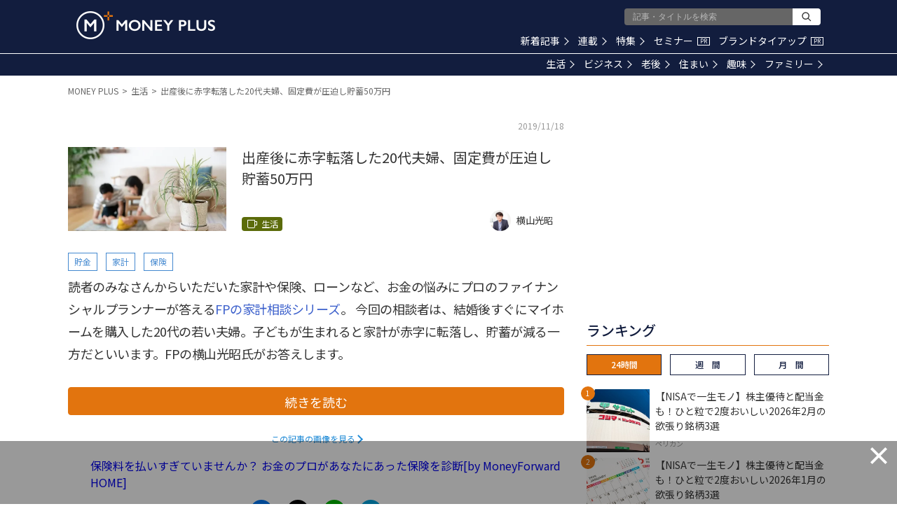

--- FILE ---
content_type: text/html; charset=utf-8
request_url: https://www.google.com/recaptcha/api2/aframe
body_size: 184
content:
<!DOCTYPE HTML><html><head><meta http-equiv="content-type" content="text/html; charset=UTF-8"></head><body><script nonce="m5DmTPTG3Jat2YMRqkIt3w">/** Anti-fraud and anti-abuse applications only. See google.com/recaptcha */ try{var clients={'sodar':'https://pagead2.googlesyndication.com/pagead/sodar?'};window.addEventListener("message",function(a){try{if(a.source===window.parent){var b=JSON.parse(a.data);var c=clients[b['id']];if(c){var d=document.createElement('img');d.src=c+b['params']+'&rc='+(localStorage.getItem("rc::a")?sessionStorage.getItem("rc::b"):"");window.document.body.appendChild(d);sessionStorage.setItem("rc::e",parseInt(sessionStorage.getItem("rc::e")||0)+1);localStorage.setItem("rc::h",'1769985641666');}}}catch(b){}});window.parent.postMessage("_grecaptcha_ready", "*");}catch(b){}</script></body></html>

--- FILE ---
content_type: application/javascript; charset=utf-8
request_url: https://fundingchoicesmessages.google.com/f/AGSKWxVfIE6mKQnC4FAk04qQi1A25O1S3iZEN7Ck2OxybRamhD1BYU68ZKan6MNVOu34rSNucUuR4D5PjVAZ4MrXTKolImWAlPGmZgp1d8YJP0TGndY5I3iuZHlZctpsdqYMyFvVluNAX7_SX7aoW89GMWgpu1RZqXGDlv-GQ32d8DWGmtRAJoUYI8yEORRV/_/SWMAdPlayer./adengage./ad-pulse./anchorad._elements/ads/
body_size: -1283
content:
window['07adc5de-1f0f-4538-90ae-043f1dc85072'] = true;

--- FILE ---
content_type: application/javascript;charset=UTF-8
request_url: https://jp.popin.cc/popin_discovery/recommend?mode=new&url=https%3A%2F%2Fmedia.moneyforward.com%2Farticles%2F3931%2Fsummary&r_category=all&period=86400&recent=30&alg=ltr&media=media.moneyforward.com&agency=popinag&device=pc&extra=mac&topn=50&ad=10&uid=2e5bc8f769f46ab92541769985632460&info=eyJ1c2VyX3RkX29zIjoiTWFjIiwidXNlcl90ZF9vc192ZXJzaW9uIjoiMTAuMTUuNyIsInVzZXJfdGRfYnJvd3NlciI6IkNocm9tZSIsInVzZXJfdGRfYnJvd3Nlcl92ZXJzaW9uIjoiMTMxLjAuMCIsInVzZXJfdGRfc2NyZWVuIjoiMTI4MHg3MjAiLCJ1c2VyX3RkX3ZpZXdwb3J0IjoiMTI4MHg3MjAiLCJ1c2VyX3RkX3VzZXJfYWdlbnQiOiJNb3ppbGxhLzUuMCAoTWFjaW50b3NoOyBJbnRlbCBNYWMgT1MgWCAxMF8xNV83KSBBcHBsZVdlYktpdC81MzcuMzYgKEtIVE1MLCBsaWtlIEdlY2tvKSBDaHJvbWUvMTMxLjAuMC4wIFNhZmFyaS81MzcuMzY7IENsYXVkZUJvdC8xLjA7ICtjbGF1ZGVib3RAYW50aHJvcGljLmNvbSkiLCJ1c2VyX3RkX3JlZmVycmVyIjoiIiwidXNlcl90ZF9wYXRoIjoiL2FydGljbGVzLzM5MzEvc3VtbWFyeSIsInVzZXJfdGRfY2hhcnNldCI6InV0Zi04IiwidXNlcl90ZF9sYW5ndWFnZSI6ImVuLXVzQHBvc2l4IiwidXNlcl90ZF9jb2xvciI6IjI0LWJpdCIsInVzZXJfdGRfdGl0bGUiOiIlRTUlODclQkElRTclOTQlQTMlRTUlQkUlOEMlRTMlODElQUIlRTglQjUlQTQlRTUlQUQlOTclRTglQkIlQTIlRTglOTAlQkQlRTMlODElOTclRTMlODElOUYyMCVFNCVCQiVBMyVFNSVBNCVBQiVFNSVBOSVBNiVFMyU4MCU4MSVFNSU5QiVCQSVFNSVBRSU5QSVFOCVCMiVCQiVFMyU4MSU4QyVFNSU5QyVBNyVFOCVCRiVBQiVFMyU4MSU5NyVFOCVCMiVBRiVFOCU5MyU4NDUwJUU0JUI4JTg3JUU1JTg2JTg2JTIwJUUyJTgwJTkzJTIwTU9ORVklMjBQTFVTIiwidXNlcl90ZF91cmwiOiJodHRwczovL21lZGlhLm1vbmV5Zm9yd2FyZC5jb20vYXJ0aWNsZXMvMzkzMS9zdW1tYXJ5IiwidXNlcl90ZF9wbGF0Zm9ybSI6IkxpbnV4IHg4Nl82NCIsInVzZXJfdGRfaG9zdCI6Im1lZGlhLm1vbmV5Zm9yd2FyZC5jb20iLCJ1c2VyX3RkX2RldmljZSI6InBjIiwidXNlcl9kZXZpY2UiOiJwYyIsInVzZXJfdGltZSI6MTc2OTk4NTYzMjQ2MiwiZnJ1aXRfYm94X3Bvc2l0aW9uIjoiIiwiZnJ1aXRfc3R5bGUiOiIifQ==&callback=popInRequestCallBack1
body_size: 69042
content:
popInRequestCallBack1({"author_name":null,"image":"","common_category":null,"image_url":null,"title":"","category":"","keyword":[],"url":"https://media.moneyforward.com/articles/3931/summary","pubdate":"","related":[],"hot":[{"url":"https://media.moneyforward.com/articles/10434","title":"【NISAで一生モノ】株主優待と配当金も！ひと粒で2度おいしい2026年1月の欲張り銘柄3選 – MONEY PLUS","image":"80f5fff21384d9bc0bb438313cd8a353.jpg","pubdate":"000000000000000000","category":"ビジネス","common_category":["digital","fashion"],"image_url":"https://res.cloudinary.com/hya19ty1g/image/upload/w_1200,q_auto:good/v1/moneyplus/LIFE/20251226mp_pc1.jpg","img_chine_url":"80f5fff21384d9bc0bb438313cd8a353_160.jpg","task":"moneyforward_media_https_task","safe_text":true,"tag":"go_cluster","author_name":"ペリカン","score":210366},{"url":"https://media.moneyforward.com/articles/10482","title":"老後の幸福度は何で決まる？幸せに暮らす人が実践していること – MONEY PLUS","image":"6460e3aef7259970a17d9fb42a24345b.jpg","pubdate":"000000000000000000","category":"老後","common_category":["health","education"],"image_url":"https://res.cloudinary.com/hya19ty1g/image/upload/w_1200,q_auto:good/v1/moneyplus/WRITER/01/pixta_106806923_M.jpg","img_chine_url":"6460e3aef7259970a17d9fb42a24345b_160.jpg","task":"moneyforward_media_https_task","safe_text":true,"tag":"go_cluster","author_name":"長尾義弘","score":98217},{"url":"https://media.moneyforward.com/articles/10501","title":"SBI証券の「iDeCo」加入者は要注意！ 人気ファンド「ひふみ年金」など11商品が除外へ – MONEY PLUS","image":"00cc081c728e5d3780ad78d3d3be0b50.jpg","pubdate":"000000000000000000","category":"ビジネス","common_category":["business","fashion"],"image_url":"https://res.cloudinary.com/hya19ty1g/image/upload/w_1200,q_auto:good/v1/moneyplus/LIFE/20260126mp_ny1.jpg","img_chine_url":"00cc081c728e5d3780ad78d3d3be0b50_160.jpg","task":"moneyforward_media_https_task","safe_text":true,"tag":"go_cluster","author_name":"山中 伸枝","score":83390},{"url":"https://media.moneyforward.com/articles/10480","title":"オルカン超えのリターンも。好成績を収める5つの「アクティブファンド」 – MONEY PLUS","image":"113699d487cbbe098473f0c1763c16ef.jpg","pubdate":"000000000000000000","category":"ビジネス","common_category":["trip","sports"],"image_url":"https://res.cloudinary.com/hya19ty1g/image/upload/w_1200,q_auto:good/v1/moneyplus/LIFE/20260109mp_tz1.jpg","img_chine_url":"113699d487cbbe098473f0c1763c16ef_160.jpg","task":"moneyforward_media_https_task","safe_text":true,"tag":"go_cluster","author_name":"たけぞう","score":81344},{"url":"https://media.moneyforward.com/articles/10509","title":"【NISAで一生モノ】株主優待と配当金も！ひと粒で2度おいしい2026年2月の欲張り銘柄3選 – MONEY PLUS","image":"6aa1393b870c015bdf7e9df6f82d697f.jpg","pubdate":"000000000000000000","category":"ビジネス","common_category":["digital","carbike"],"image_url":"https://res.cloudinary.com/hya19ty1g/image/upload/w_1200,q_auto:good/v1/moneyplus/LIFE/20260130mp_pc1.jpg","img_chine_url":"6aa1393b870c015bdf7e9df6f82d697f_160.jpg","task":"moneyforward_media_https_task","safe_text":true,"tag":"go_cluster","author_name":"ペリカン","score":61661},{"url":"https://media.moneyforward.com/articles/10491","title":"新NISAの「成長投資枠」にはどんな選択肢がある？ 個別株式やETF…「つみたて投資枠」にはないメリット – MONEY PLUS","image":"c8ba2af8611a03d79ed852416ed943b0.jpg","pubdate":"000000000000000000","category":"ビジネス","common_category":["digital","fashion"],"image_url":"https://res.cloudinary.com/hya19ty1g/image/upload/w_1200,q_auto:good/v1/moneyplus/LIFE/20260115mp_hi1.jpg","img_chine_url":"c8ba2af8611a03d79ed852416ed943b0_160.jpg","task":"moneyforward_media_https_task","safe_text":true,"tag":"go_cluster","author_name":"伊藤寛子","score":33709},{"url":"https://media.moneyforward.com/articles/9977","title":"「そろそろ買い場か」と考える投資家へ 株価急落のオリエンタルランド株は“夢の国”への逆張り投資となるか？ – MONEY PLUS","image":"ece1d831600d59a59c0ff50ffde65de2.jpg","pubdate":"000000000000000000","category":"ビジネス","common_category":["trip","sports"],"image_url":"https://res.cloudinary.com/hya19ty1g/image/upload/w_1200,q_auto:good/v1/moneyplus/LIFE/20250507mp_rf1.jpg","img_chine_url":"ece1d831600d59a59c0ff50ffde65de2_160.jpg","task":"moneyforward_media_https_task","safe_text":true,"tag":"go_cluster","author_name":"藤川 里絵","score":30179},{"url":"https://media.moneyforward.com/articles/10488","title":"2026年「106万円の壁」撤廃、手取り維持にはいくら必要？ 家計が変わる4つの制度 – MONEY PLUS","image":"9995f87941e9b1035854d977e79f7048.jpg","pubdate":"000000000000000000","category":"生活","common_category":["digital","fashion"],"image_url":"https://res.cloudinary.com/hya19ty1g/image/upload/w_1200,q_auto:good/v1/moneyplus/LIFE/20260115mp_yk1.jpg","img_chine_url":"9995f87941e9b1035854d977e79f7048_160.jpg","task":"moneyforward_media_https_task","safe_text":true,"tag":"go_cluster","author_name":"北村 由紀","score":28110},{"url":"https://media.moneyforward.com/articles/10503","title":"確定拠出年金（DC）で人気の投資信託は？ データで判明した、リアルな運用実態 – MONEY PLUS","image":"bf4feb928dccee39af3f74e135b0fc67.jpg","pubdate":"000000000000000000","category":"ビジネス","common_category":["economy","business"],"image_url":"https://res.cloudinary.com/hya19ty1g/image/upload/w_1200,q_auto:good/v1/moneyplus/LIFE/20260126mp_ku1.jpg","img_chine_url":"bf4feb928dccee39af3f74e135b0fc67_160.jpg","task":"moneyforward_media_https_task","safe_text":true,"tag":"go_cluster","author_name":"浦田春河","score":27956},{"url":"https://media.moneyforward.com/articles/10486","title":"「とりあえず新築」が通用しなくなる？ 2026年改正で住宅ローン控除が「中古」も13年に延長へ – MONEY PLUS","image":"844ba70e961bbdf80412a800f4825ed1.jpg","pubdate":"000000000000000000","category":"住まい","common_category":["trip","sports"],"image_url":"https://res.cloudinary.com/hya19ty1g/image/upload/w_1200,q_auto:good/v1/moneyplus/LIFE/20260114mp_eu1.jpg","img_chine_url":"844ba70e961bbdf80412a800f4825ed1_160.jpg","task":"moneyforward_media_https_task","safe_text":true,"tag":"go_cluster","author_name":"内田英子","score":27642},{"url":"https://media.moneyforward.com/articles/10483","title":"復活する「こどもNISA」はジュニアNISAと何が違う？ 児童手当の積立で18年後にいくらになるか試算 – MONEY PLUS","image":"e7d818ba06aa3bcff3030b3f6541304e.jpg","pubdate":"000000000000000000","category":"ビジネス","common_category":["trip","sports"],"image_url":"https://res.cloudinary.com/hya19ty1g/image/upload/w_1200,q_auto:good/v1/moneyplus/LIFE/20260110mp_ny1.jpg","img_chine_url":"e7d818ba06aa3bcff3030b3f6541304e_160.jpg","task":"moneyforward_media_https_task","safe_text":true,"tag":"go_cluster","author_name":"山中 伸枝","score":24301},{"url":"https://media.moneyforward.com/articles/10388","title":"ローン残高は3,300万円 貯めたお金で繰上げ返済か運用か、45歳既婚女性の悩み – MONEY PLUS","image":"48e71d8f6ca8e939d7eb26556caf0983.jpg","pubdate":"000000000000000000","category":"住まい","common_category":["health","career"],"image_url":"https://res.cloudinary.com/hya19ty1g/image/upload/w_1200,q_auto:good/v1/moneyplus/WRITER/01/pixta_123693451_M.jpg","img_chine_url":"48e71d8f6ca8e939d7eb26556caf0983_160.jpg","task":"moneyforward_media_https_task","safe_text":true,"tag":"go_cluster","author_name":"飯田道子","score":21919},{"url":"https://media.moneyforward.com/articles/10438","title":"「国策に売りなし」2026年の主役株20テーマから5つを厳選！ 有望相場の本命を探る（前編） – MONEY PLUS","image":"6922499438eb449b63e805947f63c34d.jpg","pubdate":"000000000000000000","category":"ビジネス","common_category":["digital","fashion"],"image_url":"https://res.cloudinary.com/hya19ty1g/image/upload/w_1200,q_auto:good/v1/moneyplus/LIFE/20251230mp_na1.jpg","img_chine_url":"6922499438eb449b63e805947f63c34d_160.jpg","task":"moneyforward_media_https_task","safe_text":true,"tag":"go_cluster","author_name":"新井奈央","score":20508},{"url":"https://media.moneyforward.com/articles/10502","title":"NISAで注意したほうがいい「投資信託」とは？ 意外と知らない運用会社の「破綻リスク」 – MONEY PLUS","image":"67db4c4a94bb2b2d64fc430104faf72b.jpg","pubdate":"000000000000000000","category":"ビジネス","common_category":["home","money"],"image_url":"https://res.cloudinary.com/hya19ty1g/image/upload/w_1200,q_auto:good/v1/moneyplus/LIFE/20260126mp_ms1.jpg","img_chine_url":"67db4c4a94bb2b2d64fc430104faf72b_160.jpg","task":"moneyforward_media_https_task","safe_text":false,"tag":"go_cluster","author_name":"鈴木雅光","score":19295},{"url":"https://media.moneyforward.com/articles/10477","title":"JAL Pay・松屋で最大20％、マクドナルドやしまむらも！ 1月の注目キャンペーンまとめ – MONEY PLUS","image":"1d4a9d1d1f3bf176a1c0e634eda610f8.jpg","pubdate":"000000000000000000","category":"生活","common_category":["trip","sports"],"image_url":"https://res.cloudinary.com/hya19ty1g/image/upload/w_1200,q_auto:good/v1/moneyplus/LIFE/20260107mp_hh1.jpg","img_chine_url":"1d4a9d1d1f3bf176a1c0e634eda610f8_160.jpg","task":"moneyforward_media_https_task","safe_text":true,"tag":"go_cluster","author_name":"ハイジ博士","score":15701},{"url":"https://media.moneyforward.com/articles/10472","title":"株価数倍の「スター銘柄」候補は？ 防衛・サイバー・半導体特需に潜む「2026年の主役」を探す（後編） – MONEY PLUS","image":"5212c0bb51277c4e28622dc861a6649a.jpg","pubdate":"000000000000000000","category":"ビジネス","common_category":["digital","fashion"],"image_url":"https://res.cloudinary.com/hya19ty1g/image/upload/w_1200,q_auto:good/v1/moneyplus/LIFE/20260105mp_na1.jpg","img_chine_url":"5212c0bb51277c4e28622dc861a6649a_160.jpg","task":"moneyforward_media_https_task","safe_text":true,"tag":"go_cluster","author_name":"新井奈央","score":14943},{"url":"https://media.moneyforward.com/articles/10485","title":"美容家電の「ヤーマン」と「Aiロボティクス」明暗分けた決算。株価低迷の元王者と最高益企業の決定的な差とは？ – MONEY PLUS","image":"a98f148f402c6f2b8710b22912a81a8d.jpg","pubdate":"000000000000000000","category":"ビジネス","common_category":["trip","sports"],"image_url":"https://res.cloudinary.com/hya19ty1g/image/upload/w_1200,q_auto:good/v1/moneyplus/LIFE/20260114mp_rf1.jpg","img_chine_url":"a98f148f402c6f2b8710b22912a81a8d_160.jpg","task":"moneyforward_media_https_task","safe_text":true,"tag":"go_cluster","author_name":"藤川 里絵","score":14648},{"url":"https://media.moneyforward.com/articles/10431","title":"退職金・DB・DCの「手取り」を最大化する受け取り方とは？ 知っておきたい税金の仕組み – MONEY PLUS","image":"8a6611efe3dd7139e7e357ab6a1c8cc3.jpg","pubdate":"000000000000000000","category":"老後","common_category":["digital","fashion"],"image_url":"https://res.cloudinary.com/hya19ty1g/image/upload/w_1200,q_auto:good/v1/moneyplus/LIFE/20251226mp_ny1.jpg","img_chine_url":"8a6611efe3dd7139e7e357ab6a1c8cc3_160.jpg","task":"moneyforward_media_https_task","safe_text":true,"tag":"go_cluster","author_name":"山中 伸枝","score":13812},{"url":"https://media.moneyforward.com/articles/10473","title":"人生100年時代「長生き」こそが武器になる。時間を「富」に変える、これからのマネープラン – MONEY PLUS","image":"5cc1d8b5dc76a2436ac4b921b229fe93.jpg","pubdate":"000000000000000000","category":"老後","common_category":["digital","fashion"],"image_url":"https://res.cloudinary.com/hya19ty1g/image/upload/w_1200,q_auto:good/v1/moneyplus/LIFE/20260105mp_mm1.jpg","img_chine_url":"5cc1d8b5dc76a2436ac4b921b229fe93_160.jpg","task":"moneyforward_media_https_task","safe_text":true,"tag":"go_cluster","author_name":"村井 美則","score":12293},{"url":"https://media.moneyforward.com/articles/10475","title":"2027年開始「こどもNISA」は全員やるべき？ 事前に知っておきたい注意点 – MONEY PLUS","image":"2c0289408a51b59b93c9d230afbb6648.jpg","pubdate":"000000000000000000","category":"生活","common_category":["digital","fashion"],"image_url":"https://res.cloudinary.com/hya19ty1g/image/upload/w_1200,q_auto:good/v1/moneyplus/LIFE/20260107mp_mn1.jpg","img_chine_url":"2c0289408a51b59b93c9d230afbb6648_160.jpg","task":"moneyforward_media_https_task","safe_text":true,"tag":"go_cluster","author_name":"西山美紀","score":12257},{"url":"https://media.moneyforward.com/articles/10505","title":"「イオン」「ライフ」「ヤオコー」…食料品消費税ゼロ公約で注目、スーパー株の決算比較 – MONEY PLUS","image":"027fa782ebb4c8789ee743311c8db05f.jpg","pubdate":"000000000000000000","category":"ビジネス","common_category":["money","home"],"image_url":"https://res.cloudinary.com/hya19ty1g/image/upload/w_1200,q_auto:good/v1/moneyplus/LIFE/20260127mp_rf1.jpg","img_chine_url":"027fa782ebb4c8789ee743311c8db05f_160.jpg","task":"moneyforward_media_https_task","safe_text":true,"tag":"go_cluster","author_name":"藤川 里絵","score":10834},{"url":"https://media.moneyforward.com/articles/9204","title":"【新NISA】オルカン以外の選択肢は何がある？ 成長投資枠の使い道 – MONEY PLUS","image":"21cbccb38ab1218d479c5355f7e4b57a.jpg","pubdate":"000000000000000000","category":"ビジネス","safe_text":true,"common_category":["money","home"],"image_url":"https://res.cloudinary.com/hya19ty1g/image/upload/w_1200,q_auto:good/v1/moneyplus/LIFE/20240205mp_nisa.jpg","author_name":"山中 伸枝","task":"moneyforward_media_https_task","score":10502},{"url":"https://media.moneyforward.com/articles/10489","title":"高額療養費制度に「年間上限」が導入されると何が変わる？ がん治療の医療費と収入減が家計に与える影響 – MONEY PLUS","image":"76abc72e610f0bad096e99917a47ca85.jpg","pubdate":"000000000000000000","category":"生活","common_category":["economy","lifestyle"],"image_url":"https://res.cloudinary.com/hya19ty1g/image/upload/w_1200,q_auto:good/v1/moneyplus/LIFE/20260115mp_ck0.jpg","img_chine_url":"76abc72e610f0bad096e99917a47ca85_160.jpg","task":"moneyforward_media_https_task","safe_text":true,"tag":"go_cluster","author_name":"黒田ちはる","score":10308},{"url":"https://media.moneyforward.com/articles/10492","title":"「2026年 世界10大リスク」発表――不確実な時代、投資家は何を見るべきか – MONEY PLUS","image":"142f6a80145bddc367e8535df7da87f8.jpg","pubdate":"000000000000000000","category":"ビジネス","common_category":["trip","sports"],"image_url":"https://res.cloudinary.com/hya19ty1g/image/upload/w_1200,q_auto:good/v1/moneyplus/WRITER/01/pixta_55526546_M.jpg","img_chine_url":"142f6a80145bddc367e8535df7da87f8_160.jpg","task":"moneyforward_media_https_task","safe_text":true,"tag":"go_cluster","author_name":"三井 智映子","score":8781},{"url":"https://media.moneyforward.com/articles/10389","title":"“投資の神様”が狙う「次の日本株」はなに？ 過去の傾向と現状から徹底考察 – MONEY PLUS","image":"8bef9e39398b6a4f98d73f67b279624e.jpg","pubdate":"000000000000000000","category":"ビジネス","common_category":["digital","fashion"],"image_url":"https://res.cloudinary.com/hya19ty1g/image/upload/w_1200,q_auto:good/v1/moneyplus/LIFE/20251201mp_na1.jpg","img_chine_url":"8bef9e39398b6a4f98d73f67b279624e_160.jpg","task":"moneyforward_media_https_task","safe_text":true,"tag":"go_cluster","author_name":"新井奈央","score":6615},{"url":"https://media.moneyforward.com/articles/10474","title":"「ユニクロ」「しまむら」「アンドエスティ」… 逆風のアパレル業界でも過去最高益を更新する6社とは？ – MONEY PLUS","image":"129210739d209267580cf445d792e159.jpg","pubdate":"000000000000000000","category":"ビジネス","common_category":["health","education"],"image_url":"https://res.cloudinary.com/hya19ty1g/image/upload/w_1200,q_auto:good/v1/moneyplus/LIFE/20260106mp_rf1.jpg","img_chine_url":"129210739d209267580cf445d792e159_160.jpg","task":"moneyforward_media_https_task","safe_text":true,"tag":"go_cluster","author_name":"藤川 里絵","score":6237},{"url":"https://media.moneyforward.com/articles/10435","title":"「178万円の壁」への引き上げ、住宅ローン控除の延長、出産費用の保険適用…2026年上半期の【お金のイベントカレンダー】 – MONEY PLUS","image":"839fa1517bd571d205d268c082171b2b.jpg","pubdate":"000000000000000000","category":"生活","common_category":["health","digital"],"image_url":"https://res.cloudinary.com/hya19ty1g/image/upload/w_1200,q_auto:good/v1/moneyplus/LIFE/20251229mp_ty1.jpg","img_chine_url":"839fa1517bd571d205d268c082171b2b_160.jpg","task":"moneyforward_media_https_task","safe_text":true,"tag":"go_cluster","author_name":"舟本美子","score":5991},{"url":"https://media.moneyforward.com/articles/8800","title":"知っておきたい 「180万円の壁」。60歳パート主婦「夫の健康保険の扶養に入れますか？」 – MONEY PLUS","image":"2329e9713806e576cbee5e5daa7c4b8f.jpg","pubdate":"000000000000000000","category":"老後","safe_text":true,"common_category":["money","career"],"image_url":"https://res.cloudinary.com/hya19ty1g/image/upload/w_1200,q_auto:good/v1/moneyplus/LIFE/20230726_fuyou0.jpg","author_name":"三原由紀","task":"moneyforward_media_https_task","score":5923},{"url":"https://media.moneyforward.com/articles/10439","title":"2026年の家計を軽くする！ 「固定費の棚卸し」の手順 – MONEY PLUS","image":"2cd520c62a01a6b9228943b82c5ad9bf.jpg","pubdate":"000000000000000000","category":"生活","common_category":["digital","fashion"],"image_url":"https://res.cloudinary.com/hya19ty1g/image/upload/w_1200,q_auto:good/v1/moneyplus/LIFE/20251230mp_ky1.jpg","img_chine_url":"2cd520c62a01a6b9228943b82c5ad9bf_160.jpg","task":"moneyforward_media_https_task","safe_text":true,"tag":"go_cluster","author_name":"矢野きくの","score":5520},{"url":"https://media.moneyforward.com/articles/8768","title":"クレジットカード会社から届く無料の保険案内、加入したほうが得？ そうともいえない理由 – MONEY PLUS","image":"cd11b28d21136441e3d69d8118ccf28f.jpg","pubdate":"000000000000000000","category":"生活","safe_text":true,"common_category":["money","career"],"image_url":"https://res.cloudinary.com/hya19ty1g/image/upload/w_1200,q_auto:good/v1/moneyplus/LIFE/20230711_hoken0.jpg","author_name":"寺田 紀代子","task":"moneyforward_media_https_task","score":5352},{"url":"https://media.moneyforward.com/articles/9479","title":"株主優待廃止で株価急落の「サイゼリヤ」、過去に廃止した企業のその後の株価はどうなっている？ – MONEY PLUS","image":"fc6a2a2bcbeb5d0524fdf55f3366b9f6.jpg","pubdate":"000000000000000000","category":"ビジネス","common_category":["health","education"],"image_url":"https://res.cloudinary.com/hya19ty1g/image/upload/w_1200,q_auto:good/v1/moneyplus/LIFE/20240716mp_saizeriya1.jpg","task":"moneyforward_media_https_task","safe_text":true,"tag":"go_cluster","author_name":"藤川 里絵","score":5260},{"url":"https://media.moneyforward.com/articles/10497","title":"月3万円分のポイントも狙える？ ポイ活で投資資金「約100万円」を作る方法 – MONEY PLUS","image":"8a53ed7f6bdf9f09d0209c268cf28e6a.jpg","pubdate":"000000000000000000","category":"生活","common_category":["money","digital"],"image_url":"https://res.cloudinary.com/hya19ty1g/image/upload/w_1200,q_auto:good/v1/moneyplus/LIFE/20260122mp_hh1.jpg","img_chine_url":"8a53ed7f6bdf9f09d0209c268cf28e6a_160.jpg","task":"moneyforward_media_https_task","safe_text":true,"tag":"go_cluster","author_name":"ハイジ博士","score":4984},{"url":"https://media.moneyforward.com/articles/10498","title":"【新NISA】楽天証券が700万口座突破！ 米国株が18時から取引可能に – MONEY PLUS","image":"e05d64614cb044d832e547c3d2e6a7c7.jpg","pubdate":"000000000000000000","category":"ビジネス","common_category":["digital","economy"],"image_url":"https://res.cloudinary.com/hya19ty1g/image/upload/w_1200,q_auto:good/v1/moneyplus/LIFE/20260123mp_tz1.jpg","img_chine_url":"e05d64614cb044d832e547c3d2e6a7c7_160.jpg","task":"moneyforward_media_https_task","safe_text":true,"tag":"go_cluster","author_name":"たけぞう","score":4883},{"url":"https://media.moneyforward.com/articles/9289","title":"【新NISA】積立をとりあえず1万円でしてはいけない理由 – MONEY PLUS","image":"d0ad4f0c2b003498d96a1b746a6de999.jpg","pubdate":"000000000000000000","category":"老後","safe_text":true,"common_category":["money","home"],"image_url":"https://res.cloudinary.com/hya19ty1g/image/upload/w_1200,q_auto:good/v1/moneyplus/LIFE/20240415mp_nisa_ideco.jpg","author_name":"山中 伸枝","task":"moneyforward_media_https_task","score":4787},{"url":"https://media.moneyforward.com/articles/10479","title":"日経平均は4桁超の上昇で幕開けの午年！格言「午尻下がり」を点検の引き金に – MONEY PLUS","image":"7a614608b2bb3740d4c090c79391ae1b.jpg","pubdate":"000000000000000000","category":"ビジネス","common_category":["digital","fashion"],"image_url":"https://res.cloudinary.com/hya19ty1g/image/upload/w_1200,q_auto:good/v1/moneyplus/WRITER/01/20260111-mitsui1.jpg","img_chine_url":"7a614608b2bb3740d4c090c79391ae1b_160.jpg","task":"moneyforward_media_https_task","safe_text":true,"tag":"go_cluster","author_name":"三井 智映子","score":4745},{"url":"https://media.moneyforward.com/articles/10065","title":"「一風堂」「町田商店」「山岡家」ラーメン御三家、株価と業績で圧倒した1社は？ – MONEY PLUS","image":"bbb7d9e9bb0451ace62dd263909e8a92.jpg","pubdate":"000000000000000000","category":"ビジネス","common_category":["digital","fashion"],"image_url":"https://res.cloudinary.com/hya19ty1g/image/upload/w_1200,q_auto:good/v1/moneyplus/LIFE/20250610mp_rf1.jpg","img_chine_url":"bbb7d9e9bb0451ace62dd263909e8a92_160.jpg","task":"moneyforward_media_https_task","safe_text":true,"tag":"go_cluster","author_name":"藤川 里絵","score":4596},{"url":"https://media.moneyforward.com/articles/10390","title":"企業型確定拠出年金（企業型DC）、定年時に「損をしない」受け取り方とは？ – MONEY PLUS","image":"ec1b517e85b0fd37c06f20c848225d58.jpg","pubdate":"000000000000000000","category":"老後","common_category":["digital","fashion"],"image_url":"https://res.cloudinary.com/hya19ty1g/image/upload/w_1200,q_auto:good/v1/moneyplus/LIFE/20251201mp_ny1.jpg","img_chine_url":"ec1b517e85b0fd37c06f20c848225d58_160.jpg","task":"moneyforward_media_https_task","safe_text":true,"tag":"go_cluster","author_name":"山中 伸枝","score":4350},{"url":"https://media.moneyforward.com/articles/9750","title":"決算好調な「くら寿司」＆「スシロー」、株価は明暗が分かれる結果に…要因は、株主優待と寿司ネタ？ – MONEY PLUS","image":"2c45bfbf6d2b49cd1fc893a5b5e31890.jpg","pubdate":"000000000000000000","category":"ビジネス","common_category":["lovemarrige","gourmet"],"image_url":"https://res.cloudinary.com/hya19ty1g/image/upload/w_1200,q_auto:good/v1/moneyplus/LIFE/20241218mp_rf1.jpg","img_chine_url":"2c45bfbf6d2b49cd1fc893a5b5e31890_160.jpg","task":"moneyforward_media_https_task","safe_text":true,"tag":"go_cluster","author_name":"藤川 里絵","score":4288},{"url":"https://media.moneyforward.com/articles/10495","title":"同じ給料なのになぜ差は開く？「1000万円貯まる人」と「貯蓄ゼロの人」の違い – MONEY PLUS","image":"5dbeb6052b8fdeed969d7249da4490af.jpg","pubdate":"000000000000000000","category":"生活","common_category":["money","career"],"image_url":"https://res.cloudinary.com/hya19ty1g/image/upload/w_1200,q_auto:good/v1/moneyplus/LIFE/20260120mp_mn1.jpg","img_chine_url":"5dbeb6052b8fdeed969d7249da4490af_160.jpg","task":"moneyforward_media_https_task","safe_text":true,"tag":"go_cluster","author_name":"西山美紀","score":4044},{"url":"https://media.moneyforward.com/articles/10430","title":"2026年「午尻下がり」にどう備える？ 来年の戦略として注目したい「高配当ETF」 – MONEY PLUS","image":"31ba53a57103c9af7743c7d43ff83fd9.jpg","pubdate":"000000000000000000","category":"ビジネス","common_category":["trip","sports"],"image_url":"https://res.cloudinary.com/hya19ty1g/image/upload/w_1200,q_auto:good/v1/moneyplus/LIFE/20251226mp_tz1.jpg","img_chine_url":"31ba53a57103c9af7743c7d43ff83fd9_160.jpg","task":"moneyforward_media_https_task","safe_text":true,"tag":"go_cluster","author_name":"たけぞう","score":3874},{"url":"https://media.moneyforward.com/articles/10427","title":"子ども向けNISA構想をきっかけに考える、子どもの将来のための投資 – MONEY PLUS","image":"9b4f7df0ebe16dda3c07e15b307309fc.jpg","pubdate":"000000000000000000","category":"ビジネス","common_category":["health","career"],"image_url":"https://res.cloudinary.com/hya19ty1g/image/upload/w_1200,q_auto:good/v1/moneyplus/WRITER/01/20260103-mitsui3.jpg","img_chine_url":"9b4f7df0ebe16dda3c07e15b307309fc_160.jpg","task":"moneyforward_media_https_task","safe_text":true,"tag":"go_cluster","author_name":"三井 智映子","score":3629},{"url":"https://media.moneyforward.com/articles/9200","title":"【新NISA】楽天証券でお得に投資をする方法まとめ – MONEY PLUS","image":"9fbec0231dd25a5add6a0c4f25a45718.jpg","pubdate":"000000000000000000","category":"ビジネス","safe_text":true,"common_category":["money","career"],"image_url":"https://res.cloudinary.com/hya19ty1g/image/upload/w_1200,q_auto:good/v1/moneyplus/LIFE/20240201mp_rakuten_1.jpg","author_name":"頼藤太希","task":"moneyforward_media_https_task","score":3362},{"url":"https://media.moneyforward.com/articles/10507","title":"金・銀高騰は警告か？インフレ再燃下で見直される「コモディティ投資」の本質 – MONEY PLUS","image":"000c1395f8c4996cc67973c1b3f8e89e.jpg","pubdate":"000000000000000000","category":"ビジネス","common_category":["money","health"],"image_url":"https://res.cloudinary.com/hya19ty1g/image/upload/w_1200,q_auto:good/v1/moneyplus/WRITER/01/20260131-mitsui3.jpg","img_chine_url":"000c1395f8c4996cc67973c1b3f8e89e_160.jpg","task":"moneyforward_media_https_task","safe_text":true,"tag":"go_cluster","author_name":"三井 智映子","score":3251},{"url":"https://media.moneyforward.com/articles/9591","title":"新NISAはオルカン1本？それとも投資信託を複数保有？どちらを選ぶべきか金融アナリストが解説 – MONEY PLUS","image":"690543118876106e7115d7573883301d.jpg","pubdate":"000000000000000000","category":"ビジネス","common_category":["health","career"],"image_url":"https://res.cloudinary.com/hya19ty1g/image/upload/w_1200,q_auto:good/v1/moneyplus/WRITER/01/m_plus_52964933.jpg","img_chine_url":"690543118876106e7115d7573883301d_160.jpg","task":"moneyforward_media_https_task","safe_text":true,"tag":"go_cluster","author_name":"三井 智映子","score":3185},{"url":"https://media.moneyforward.com/articles/9536","title":"扶養に入りながら働くなら年収いくらがお得？ 「年収の壁」で損したくない人向けのポイントをQ&A形式で解説 – MONEY PLUS","image":"7c2eebc1c5c47d092f76ce619f7ce70e.jpg","pubdate":"000000000000000000","category":"ビジネス","common_category":["health","education"],"image_url":"https://res.cloudinary.com/hya19ty1g/image/upload/w_1200,q_auto:good/v1/moneyplus/LIFE/20240828mp_kabe1.jpg","img_chine_url":"7c2eebc1c5c47d092f76ce619f7ce70e_160.jpg","task":"moneyforward_media_https_task","safe_text":true,"tag":"go_cluster","author_name":"頼藤太希","score":2998},{"url":"https://media.moneyforward.com/articles/10496","title":"新NISA、口座開設したけど「まだ0円」の人へ…「月1万円」から始めるなら何を選ぶ？  – MONEY PLUS","image":"0ef054f65162e001237f1538a0f1b1ca.jpg","pubdate":"000000000000000000","category":"ビジネス","common_category":["business","fashion"],"image_url":"https://res.cloudinary.com/hya19ty1g/image/upload/w_1200,q_auto:good/v1/moneyplus/LIFE/20260121mp_cu1.jpg","img_chine_url":"0ef054f65162e001237f1538a0f1b1ca_160.jpg","task":"moneyforward_media_https_task","safe_text":true,"tag":"go_cluster","author_name":"上原 千華子","score":2848},{"url":"https://media.moneyforward.com/articles/10493","title":"1年で7000億円超の不正取引…新NISA時代に知っておきたいセキュリティ対策 – MONEY PLUS","image":"6d9be6e06359d6f197dbf438b200fa07.jpg","pubdate":"000000000000000000","category":"ビジネス","common_category":["digital","business"],"image_url":"https://res.cloudinary.com/hya19ty1g/image/upload/w_1200,q_auto:good/v1/moneyplus/LIFE/20260116mp_kk1.jpg","img_chine_url":"6d9be6e06359d6f197dbf438b200fa07_160.jpg","task":"moneyforward_media_https_task","safe_text":true,"tag":"go_cluster","author_name":"小松原和仁","score":2712},{"url":"https://media.moneyforward.com/articles/10400","title":"「オルカン」一本で大丈夫？ オルカン投資家が考えるべき次の投資戦略 – MONEY PLUS","image":"316b8d3c6768e81f9f48aec493d58f7d.jpg","pubdate":"000000000000000000","category":"ビジネス","common_category":["trip","sports"],"image_url":"https://res.cloudinary.com/hya19ty1g/image/upload/w_1200,q_auto:good/v1/moneyplus/LIFE/20251208mp_km1.jpg","img_chine_url":"316b8d3c6768e81f9f48aec493d58f7d_160.jpg","task":"moneyforward_media_https_task","safe_text":true,"tag":"go_cluster","author_name":"松本 耕太郎","score":2592},{"url":"https://media.moneyforward.com/articles/10078","title":"【2026年変更】106万円の壁撤廃で、60歳以降の「180万円の壁」はどう変わる？ – MONEY PLUS","image":"ce4f9d9c7bf4ea3bf9bbc05dd85a0727.jpg","pubdate":"000000000000000000","category":"老後","common_category":["health","education"],"image_url":"https://res.cloudinary.com/hya19ty1g/image/upload/w_1200,q_auto:good/v1/moneyplus/LIFE/20250618mp_ym1.jpg","img_chine_url":"ce4f9d9c7bf4ea3bf9bbc05dd85a0727_160.jpg","task":"moneyforward_media_https_task","safe_text":true,"tag":"go_cluster","author_name":"三原由紀","score":2556},{"url":"https://media.moneyforward.com/articles/9798","title":"全国民をがっかりさせたはずのフジHDの株価が急騰！ 考えられる2つの理由は？ – MONEY PLUS","image":"02b8dff9e7f142076e58ea4602e92931.jpg","pubdate":"000000000000000000","category":"ビジネス","common_category":["lovemarrige","fashion"],"image_url":"https://res.cloudinary.com/hya19ty1g/image/upload/w_1200,q_auto:good/v1/moneyplus/LIFE/20250122mp_rf1.jpg","img_chine_url":"02b8dff9e7f142076e58ea4602e92931_160.jpg","task":"moneyforward_media_https_task","safe_text":false,"tag":"go_cluster","author_name":"藤川 里絵","score":2522}],"share":0,"pop":[],"ad":[],"ad_video":[],"ad_image":[],"ad_wave":[],"ad_vast_wave":[],"ad_reserved":[],"ad_reserved_video":[],"ad_reserved_image":[],"ad_reserved_wave":[],"recommend":[{"url":"https://media.moneyforward.com/articles/10434","title":"【NISAで一生モノ】株主優待と配当金も！ひと粒で2度おいしい2026年1月の欲張り銘柄3選 – MONEY PLUS","image":"80f5fff21384d9bc0bb438313cd8a353.jpg","pubdate":"000000000000000000","category":"ビジネス","common_category":["digital","fashion"],"image_url":"https://res.cloudinary.com/hya19ty1g/image/upload/w_1200,q_auto:good/v1/moneyplus/LIFE/20251226mp_pc1.jpg","img_chine_url":"80f5fff21384d9bc0bb438313cd8a353_160.jpg","task":"moneyforward_media_https_task","safe_text":true,"tag":"go_cluster","author_name":"ペリカン","score":210361},{"url":"https://media.moneyforward.com/articles/10482","title":"老後の幸福度は何で決まる？幸せに暮らす人が実践していること – MONEY PLUS","image":"6460e3aef7259970a17d9fb42a24345b.jpg","pubdate":"000000000000000000","category":"老後","common_category":["health","education"],"image_url":"https://res.cloudinary.com/hya19ty1g/image/upload/w_1200,q_auto:good/v1/moneyplus/WRITER/01/pixta_106806923_M.jpg","img_chine_url":"6460e3aef7259970a17d9fb42a24345b_160.jpg","task":"moneyforward_media_https_task","safe_text":true,"tag":"go_cluster","author_name":"長尾義弘","score":98217},{"url":"https://media.moneyforward.com/articles/10501","title":"SBI証券の「iDeCo」加入者は要注意！ 人気ファンド「ひふみ年金」など11商品が除外へ – MONEY PLUS","image":"00cc081c728e5d3780ad78d3d3be0b50.jpg","pubdate":"000000000000000000","category":"ビジネス","common_category":["business","fashion"],"image_url":"https://res.cloudinary.com/hya19ty1g/image/upload/w_1200,q_auto:good/v1/moneyplus/LIFE/20260126mp_ny1.jpg","img_chine_url":"00cc081c728e5d3780ad78d3d3be0b50_160.jpg","task":"moneyforward_media_https_task","safe_text":true,"tag":"go_cluster","author_name":"山中 伸枝","score":83384},{"url":"https://media.moneyforward.com/articles/10480","title":"オルカン超えのリターンも。好成績を収める5つの「アクティブファンド」 – MONEY PLUS","image":"113699d487cbbe098473f0c1763c16ef.jpg","pubdate":"000000000000000000","category":"ビジネス","common_category":["trip","sports"],"image_url":"https://res.cloudinary.com/hya19ty1g/image/upload/w_1200,q_auto:good/v1/moneyplus/LIFE/20260109mp_tz1.jpg","img_chine_url":"113699d487cbbe098473f0c1763c16ef_160.jpg","task":"moneyforward_media_https_task","safe_text":true,"tag":"go_cluster","author_name":"たけぞう","score":81344},{"url":"https://media.moneyforward.com/articles/10509","title":"【NISAで一生モノ】株主優待と配当金も！ひと粒で2度おいしい2026年2月の欲張り銘柄3選 – MONEY PLUS","image":"6aa1393b870c015bdf7e9df6f82d697f.jpg","pubdate":"000000000000000000","category":"ビジネス","common_category":["digital","carbike"],"image_url":"https://res.cloudinary.com/hya19ty1g/image/upload/w_1200,q_auto:good/v1/moneyplus/LIFE/20260130mp_pc1.jpg","img_chine_url":"6aa1393b870c015bdf7e9df6f82d697f_160.jpg","task":"moneyforward_media_https_task","safe_text":true,"tag":"go_cluster","author_name":"ペリカン","score":61575},{"url":"https://media.moneyforward.com/articles/10491","title":"新NISAの「成長投資枠」にはどんな選択肢がある？ 個別株式やETF…「つみたて投資枠」にはないメリット – MONEY PLUS","image":"c8ba2af8611a03d79ed852416ed943b0.jpg","pubdate":"000000000000000000","category":"ビジネス","common_category":["digital","fashion"],"image_url":"https://res.cloudinary.com/hya19ty1g/image/upload/w_1200,q_auto:good/v1/moneyplus/LIFE/20260115mp_hi1.jpg","img_chine_url":"c8ba2af8611a03d79ed852416ed943b0_160.jpg","task":"moneyforward_media_https_task","safe_text":true,"tag":"go_cluster","author_name":"伊藤寛子","score":33709},{"url":"https://media.moneyforward.com/articles/9977","title":"「そろそろ買い場か」と考える投資家へ 株価急落のオリエンタルランド株は“夢の国”への逆張り投資となるか？ – MONEY PLUS","image":"ece1d831600d59a59c0ff50ffde65de2.jpg","pubdate":"000000000000000000","category":"ビジネス","common_category":["trip","sports"],"image_url":"https://res.cloudinary.com/hya19ty1g/image/upload/w_1200,q_auto:good/v1/moneyplus/LIFE/20250507mp_rf1.jpg","img_chine_url":"ece1d831600d59a59c0ff50ffde65de2_160.jpg","task":"moneyforward_media_https_task","safe_text":true,"tag":"go_cluster","author_name":"藤川 里絵","score":30178},{"url":"https://media.moneyforward.com/articles/10488","title":"2026年「106万円の壁」撤廃、手取り維持にはいくら必要？ 家計が変わる4つの制度 – MONEY PLUS","image":"9995f87941e9b1035854d977e79f7048.jpg","pubdate":"000000000000000000","category":"生活","common_category":["digital","fashion"],"image_url":"https://res.cloudinary.com/hya19ty1g/image/upload/w_1200,q_auto:good/v1/moneyplus/LIFE/20260115mp_yk1.jpg","img_chine_url":"9995f87941e9b1035854d977e79f7048_160.jpg","task":"moneyforward_media_https_task","safe_text":true,"tag":"go_cluster","author_name":"北村 由紀","score":28110},{"url":"https://media.moneyforward.com/articles/10503","title":"確定拠出年金（DC）で人気の投資信託は？ データで判明した、リアルな運用実態 – MONEY PLUS","image":"bf4feb928dccee39af3f74e135b0fc67.jpg","pubdate":"000000000000000000","category":"ビジネス","common_category":["economy","business"],"image_url":"https://res.cloudinary.com/hya19ty1g/image/upload/w_1200,q_auto:good/v1/moneyplus/LIFE/20260126mp_ku1.jpg","img_chine_url":"bf4feb928dccee39af3f74e135b0fc67_160.jpg","task":"moneyforward_media_https_task","safe_text":true,"tag":"go_cluster","author_name":"浦田春河","score":27953},{"url":"https://media.moneyforward.com/articles/10486","title":"「とりあえず新築」が通用しなくなる？ 2026年改正で住宅ローン控除が「中古」も13年に延長へ – MONEY PLUS","image":"844ba70e961bbdf80412a800f4825ed1.jpg","pubdate":"000000000000000000","category":"住まい","common_category":["trip","sports"],"image_url":"https://res.cloudinary.com/hya19ty1g/image/upload/w_1200,q_auto:good/v1/moneyplus/LIFE/20260114mp_eu1.jpg","img_chine_url":"844ba70e961bbdf80412a800f4825ed1_160.jpg","task":"moneyforward_media_https_task","safe_text":true,"tag":"go_cluster","author_name":"内田英子","score":27642},{"url":"https://media.moneyforward.com/articles/10483","title":"復活する「こどもNISA」はジュニアNISAと何が違う？ 児童手当の積立で18年後にいくらになるか試算 – MONEY PLUS","image":"e7d818ba06aa3bcff3030b3f6541304e.jpg","pubdate":"000000000000000000","category":"ビジネス","common_category":["trip","sports"],"image_url":"https://res.cloudinary.com/hya19ty1g/image/upload/w_1200,q_auto:good/v1/moneyplus/LIFE/20260110mp_ny1.jpg","img_chine_url":"e7d818ba06aa3bcff3030b3f6541304e_160.jpg","task":"moneyforward_media_https_task","safe_text":true,"tag":"go_cluster","author_name":"山中 伸枝","score":24301},{"url":"https://media.moneyforward.com/articles/10388","title":"ローン残高は3,300万円 貯めたお金で繰上げ返済か運用か、45歳既婚女性の悩み – MONEY PLUS","image":"48e71d8f6ca8e939d7eb26556caf0983.jpg","pubdate":"000000000000000000","category":"住まい","common_category":["health","career"],"image_url":"https://res.cloudinary.com/hya19ty1g/image/upload/w_1200,q_auto:good/v1/moneyplus/WRITER/01/pixta_123693451_M.jpg","img_chine_url":"48e71d8f6ca8e939d7eb26556caf0983_160.jpg","task":"moneyforward_media_https_task","safe_text":true,"tag":"go_cluster","author_name":"飯田道子","score":21919},{"url":"https://media.moneyforward.com/articles/10438","title":"「国策に売りなし」2026年の主役株20テーマから5つを厳選！ 有望相場の本命を探る（前編） – MONEY PLUS","image":"6922499438eb449b63e805947f63c34d.jpg","pubdate":"000000000000000000","category":"ビジネス","common_category":["digital","fashion"],"image_url":"https://res.cloudinary.com/hya19ty1g/image/upload/w_1200,q_auto:good/v1/moneyplus/LIFE/20251230mp_na1.jpg","img_chine_url":"6922499438eb449b63e805947f63c34d_160.jpg","task":"moneyforward_media_https_task","safe_text":true,"tag":"go_cluster","author_name":"新井奈央","score":20508},{"url":"https://media.moneyforward.com/articles/10502","title":"NISAで注意したほうがいい「投資信託」とは？ 意外と知らない運用会社の「破綻リスク」 – MONEY PLUS","image":"67db4c4a94bb2b2d64fc430104faf72b.jpg","pubdate":"000000000000000000","category":"ビジネス","common_category":["home","money"],"image_url":"https://res.cloudinary.com/hya19ty1g/image/upload/w_1200,q_auto:good/v1/moneyplus/LIFE/20260126mp_ms1.jpg","img_chine_url":"67db4c4a94bb2b2d64fc430104faf72b_160.jpg","task":"moneyforward_media_https_task","safe_text":false,"tag":"go_cluster","author_name":"鈴木雅光","score":19293},{"url":"https://media.moneyforward.com/articles/10477","title":"JAL Pay・松屋で最大20％、マクドナルドやしまむらも！ 1月の注目キャンペーンまとめ – MONEY PLUS","image":"1d4a9d1d1f3bf176a1c0e634eda610f8.jpg","pubdate":"000000000000000000","category":"生活","common_category":["trip","sports"],"image_url":"https://res.cloudinary.com/hya19ty1g/image/upload/w_1200,q_auto:good/v1/moneyplus/LIFE/20260107mp_hh1.jpg","img_chine_url":"1d4a9d1d1f3bf176a1c0e634eda610f8_160.jpg","task":"moneyforward_media_https_task","safe_text":true,"tag":"go_cluster","author_name":"ハイジ博士","score":15701},{"url":"https://media.moneyforward.com/articles/10472","title":"株価数倍の「スター銘柄」候補は？ 防衛・サイバー・半導体特需に潜む「2026年の主役」を探す（後編） – MONEY PLUS","image":"5212c0bb51277c4e28622dc861a6649a.jpg","pubdate":"000000000000000000","category":"ビジネス","common_category":["digital","fashion"],"image_url":"https://res.cloudinary.com/hya19ty1g/image/upload/w_1200,q_auto:good/v1/moneyplus/LIFE/20260105mp_na1.jpg","img_chine_url":"5212c0bb51277c4e28622dc861a6649a_160.jpg","task":"moneyforward_media_https_task","safe_text":true,"tag":"go_cluster","author_name":"新井奈央","score":14943},{"url":"https://media.moneyforward.com/articles/10485","title":"美容家電の「ヤーマン」と「Aiロボティクス」明暗分けた決算。株価低迷の元王者と最高益企業の決定的な差とは？ – MONEY PLUS","image":"a98f148f402c6f2b8710b22912a81a8d.jpg","pubdate":"000000000000000000","category":"ビジネス","common_category":["trip","sports"],"image_url":"https://res.cloudinary.com/hya19ty1g/image/upload/w_1200,q_auto:good/v1/moneyplus/LIFE/20260114mp_rf1.jpg","img_chine_url":"a98f148f402c6f2b8710b22912a81a8d_160.jpg","task":"moneyforward_media_https_task","safe_text":true,"tag":"go_cluster","author_name":"藤川 里絵","score":14648},{"url":"https://media.moneyforward.com/articles/10431","title":"退職金・DB・DCの「手取り」を最大化する受け取り方とは？ 知っておきたい税金の仕組み – MONEY PLUS","image":"8a6611efe3dd7139e7e357ab6a1c8cc3.jpg","pubdate":"000000000000000000","category":"老後","common_category":["digital","fashion"],"image_url":"https://res.cloudinary.com/hya19ty1g/image/upload/w_1200,q_auto:good/v1/moneyplus/LIFE/20251226mp_ny1.jpg","img_chine_url":"8a6611efe3dd7139e7e357ab6a1c8cc3_160.jpg","task":"moneyforward_media_https_task","safe_text":true,"tag":"go_cluster","author_name":"山中 伸枝","score":13812},{"url":"https://media.moneyforward.com/articles/10473","title":"人生100年時代「長生き」こそが武器になる。時間を「富」に変える、これからのマネープラン – MONEY PLUS","image":"5cc1d8b5dc76a2436ac4b921b229fe93.jpg","pubdate":"000000000000000000","category":"老後","common_category":["digital","fashion"],"image_url":"https://res.cloudinary.com/hya19ty1g/image/upload/w_1200,q_auto:good/v1/moneyplus/LIFE/20260105mp_mm1.jpg","img_chine_url":"5cc1d8b5dc76a2436ac4b921b229fe93_160.jpg","task":"moneyforward_media_https_task","safe_text":true,"tag":"go_cluster","author_name":"村井 美則","score":12293},{"url":"https://media.moneyforward.com/articles/10475","title":"2027年開始「こどもNISA」は全員やるべき？ 事前に知っておきたい注意点 – MONEY PLUS","image":"2c0289408a51b59b93c9d230afbb6648.jpg","pubdate":"000000000000000000","category":"生活","common_category":["digital","fashion"],"image_url":"https://res.cloudinary.com/hya19ty1g/image/upload/w_1200,q_auto:good/v1/moneyplus/LIFE/20260107mp_mn1.jpg","img_chine_url":"2c0289408a51b59b93c9d230afbb6648_160.jpg","task":"moneyforward_media_https_task","safe_text":true,"tag":"go_cluster","author_name":"西山美紀","score":12257},{"url":"https://media.moneyforward.com/articles/10505","title":"「イオン」「ライフ」「ヤオコー」…食料品消費税ゼロ公約で注目、スーパー株の決算比較 – MONEY PLUS","image":"027fa782ebb4c8789ee743311c8db05f.jpg","pubdate":"000000000000000000","category":"ビジネス","common_category":["money","home"],"image_url":"https://res.cloudinary.com/hya19ty1g/image/upload/w_1200,q_auto:good/v1/moneyplus/LIFE/20260127mp_rf1.jpg","img_chine_url":"027fa782ebb4c8789ee743311c8db05f_160.jpg","task":"moneyforward_media_https_task","safe_text":true,"tag":"go_cluster","author_name":"藤川 里絵","score":10834},{"url":"https://media.moneyforward.com/articles/9204","title":"【新NISA】オルカン以外の選択肢は何がある？ 成長投資枠の使い道 – MONEY PLUS","image":"21cbccb38ab1218d479c5355f7e4b57a.jpg","pubdate":"000000000000000000","category":"ビジネス","safe_text":true,"common_category":["money","home"],"image_url":"https://res.cloudinary.com/hya19ty1g/image/upload/w_1200,q_auto:good/v1/moneyplus/LIFE/20240205mp_nisa.jpg","author_name":"山中 伸枝","task":"moneyforward_media_https_task","score":10502},{"url":"https://media.moneyforward.com/articles/10489","title":"高額療養費制度に「年間上限」が導入されると何が変わる？ がん治療の医療費と収入減が家計に与える影響 – MONEY PLUS","image":"76abc72e610f0bad096e99917a47ca85.jpg","pubdate":"000000000000000000","category":"生活","common_category":["economy","lifestyle"],"image_url":"https://res.cloudinary.com/hya19ty1g/image/upload/w_1200,q_auto:good/v1/moneyplus/LIFE/20260115mp_ck0.jpg","img_chine_url":"76abc72e610f0bad096e99917a47ca85_160.jpg","task":"moneyforward_media_https_task","safe_text":true,"tag":"go_cluster","author_name":"黒田ちはる","score":10308},{"url":"https://media.moneyforward.com/articles/10492","title":"「2026年 世界10大リスク」発表――不確実な時代、投資家は何を見るべきか – MONEY PLUS","image":"142f6a80145bddc367e8535df7da87f8.jpg","pubdate":"000000000000000000","category":"ビジネス","common_category":["trip","sports"],"image_url":"https://res.cloudinary.com/hya19ty1g/image/upload/w_1200,q_auto:good/v1/moneyplus/WRITER/01/pixta_55526546_M.jpg","img_chine_url":"142f6a80145bddc367e8535df7da87f8_160.jpg","task":"moneyforward_media_https_task","safe_text":true,"tag":"go_cluster","author_name":"三井 智映子","score":8781},{"url":"https://media.moneyforward.com/articles/10389","title":"“投資の神様”が狙う「次の日本株」はなに？ 過去の傾向と現状から徹底考察 – MONEY PLUS","image":"8bef9e39398b6a4f98d73f67b279624e.jpg","pubdate":"000000000000000000","category":"ビジネス","common_category":["digital","fashion"],"image_url":"https://res.cloudinary.com/hya19ty1g/image/upload/w_1200,q_auto:good/v1/moneyplus/LIFE/20251201mp_na1.jpg","img_chine_url":"8bef9e39398b6a4f98d73f67b279624e_160.jpg","task":"moneyforward_media_https_task","safe_text":true,"tag":"go_cluster","author_name":"新井奈央","score":6615},{"url":"https://media.moneyforward.com/articles/10474","title":"「ユニクロ」「しまむら」「アンドエスティ」… 逆風のアパレル業界でも過去最高益を更新する6社とは？ – MONEY PLUS","image":"129210739d209267580cf445d792e159.jpg","pubdate":"000000000000000000","category":"ビジネス","common_category":["health","education"],"image_url":"https://res.cloudinary.com/hya19ty1g/image/upload/w_1200,q_auto:good/v1/moneyplus/LIFE/20260106mp_rf1.jpg","img_chine_url":"129210739d209267580cf445d792e159_160.jpg","task":"moneyforward_media_https_task","safe_text":true,"tag":"go_cluster","author_name":"藤川 里絵","score":6237},{"url":"https://media.moneyforward.com/articles/10435","title":"「178万円の壁」への引き上げ、住宅ローン控除の延長、出産費用の保険適用…2026年上半期の【お金のイベントカレンダー】 – MONEY PLUS","image":"839fa1517bd571d205d268c082171b2b.jpg","pubdate":"000000000000000000","category":"生活","common_category":["health","digital"],"image_url":"https://res.cloudinary.com/hya19ty1g/image/upload/w_1200,q_auto:good/v1/moneyplus/LIFE/20251229mp_ty1.jpg","img_chine_url":"839fa1517bd571d205d268c082171b2b_160.jpg","task":"moneyforward_media_https_task","safe_text":true,"tag":"go_cluster","author_name":"舟本美子","score":5991},{"url":"https://media.moneyforward.com/articles/8800","title":"知っておきたい 「180万円の壁」。60歳パート主婦「夫の健康保険の扶養に入れますか？」 – MONEY PLUS","image":"2329e9713806e576cbee5e5daa7c4b8f.jpg","pubdate":"000000000000000000","category":"老後","safe_text":true,"common_category":["money","career"],"image_url":"https://res.cloudinary.com/hya19ty1g/image/upload/w_1200,q_auto:good/v1/moneyplus/LIFE/20230726_fuyou0.jpg","author_name":"三原由紀","task":"moneyforward_media_https_task","score":5923},{"url":"https://media.moneyforward.com/articles/10439","title":"2026年の家計を軽くする！ 「固定費の棚卸し」の手順 – MONEY PLUS","image":"2cd520c62a01a6b9228943b82c5ad9bf.jpg","pubdate":"000000000000000000","category":"生活","common_category":["digital","fashion"],"image_url":"https://res.cloudinary.com/hya19ty1g/image/upload/w_1200,q_auto:good/v1/moneyplus/LIFE/20251230mp_ky1.jpg","img_chine_url":"2cd520c62a01a6b9228943b82c5ad9bf_160.jpg","task":"moneyforward_media_https_task","safe_text":true,"tag":"go_cluster","author_name":"矢野きくの","score":5520},{"url":"https://media.moneyforward.com/articles/8768","title":"クレジットカード会社から届く無料の保険案内、加入したほうが得？ そうともいえない理由 – MONEY PLUS","image":"cd11b28d21136441e3d69d8118ccf28f.jpg","pubdate":"000000000000000000","category":"生活","safe_text":true,"common_category":["money","career"],"image_url":"https://res.cloudinary.com/hya19ty1g/image/upload/w_1200,q_auto:good/v1/moneyplus/LIFE/20230711_hoken0.jpg","author_name":"寺田 紀代子","task":"moneyforward_media_https_task","score":5352},{"url":"https://media.moneyforward.com/articles/9479","title":"株主優待廃止で株価急落の「サイゼリヤ」、過去に廃止した企業のその後の株価はどうなっている？ – MONEY PLUS","image":"fc6a2a2bcbeb5d0524fdf55f3366b9f6.jpg","pubdate":"000000000000000000","category":"ビジネス","common_category":["health","education"],"image_url":"https://res.cloudinary.com/hya19ty1g/image/upload/w_1200,q_auto:good/v1/moneyplus/LIFE/20240716mp_saizeriya1.jpg","task":"moneyforward_media_https_task","safe_text":true,"tag":"go_cluster","author_name":"藤川 里絵","score":5260},{"url":"https://media.moneyforward.com/articles/10497","title":"月3万円分のポイントも狙える？ ポイ活で投資資金「約100万円」を作る方法 – MONEY PLUS","image":"8a53ed7f6bdf9f09d0209c268cf28e6a.jpg","pubdate":"000000000000000000","category":"生活","common_category":["money","digital"],"image_url":"https://res.cloudinary.com/hya19ty1g/image/upload/w_1200,q_auto:good/v1/moneyplus/LIFE/20260122mp_hh1.jpg","img_chine_url":"8a53ed7f6bdf9f09d0209c268cf28e6a_160.jpg","task":"moneyforward_media_https_task","safe_text":true,"tag":"go_cluster","author_name":"ハイジ博士","score":4984},{"url":"https://media.moneyforward.com/articles/10498","title":"【新NISA】楽天証券が700万口座突破！ 米国株が18時から取引可能に – MONEY PLUS","image":"e05d64614cb044d832e547c3d2e6a7c7.jpg","pubdate":"000000000000000000","category":"ビジネス","common_category":["digital","economy"],"image_url":"https://res.cloudinary.com/hya19ty1g/image/upload/w_1200,q_auto:good/v1/moneyplus/LIFE/20260123mp_tz1.jpg","img_chine_url":"e05d64614cb044d832e547c3d2e6a7c7_160.jpg","task":"moneyforward_media_https_task","safe_text":true,"tag":"go_cluster","author_name":"たけぞう","score":4881},{"url":"https://media.moneyforward.com/articles/9289","title":"【新NISA】積立をとりあえず1万円でしてはいけない理由 – MONEY PLUS","image":"d0ad4f0c2b003498d96a1b746a6de999.jpg","pubdate":"000000000000000000","category":"老後","safe_text":true,"common_category":["money","home"],"image_url":"https://res.cloudinary.com/hya19ty1g/image/upload/w_1200,q_auto:good/v1/moneyplus/LIFE/20240415mp_nisa_ideco.jpg","author_name":"山中 伸枝","task":"moneyforward_media_https_task","score":4787},{"url":"https://media.moneyforward.com/articles/10479","title":"日経平均は4桁超の上昇で幕開けの午年！格言「午尻下がり」を点検の引き金に – MONEY PLUS","image":"7a614608b2bb3740d4c090c79391ae1b.jpg","pubdate":"000000000000000000","category":"ビジネス","common_category":["digital","fashion"],"image_url":"https://res.cloudinary.com/hya19ty1g/image/upload/w_1200,q_auto:good/v1/moneyplus/WRITER/01/20260111-mitsui1.jpg","img_chine_url":"7a614608b2bb3740d4c090c79391ae1b_160.jpg","task":"moneyforward_media_https_task","safe_text":true,"tag":"go_cluster","author_name":"三井 智映子","score":4745},{"url":"https://media.moneyforward.com/articles/10065","title":"「一風堂」「町田商店」「山岡家」ラーメン御三家、株価と業績で圧倒した1社は？ – MONEY PLUS","image":"bbb7d9e9bb0451ace62dd263909e8a92.jpg","pubdate":"000000000000000000","category":"ビジネス","common_category":["digital","fashion"],"image_url":"https://res.cloudinary.com/hya19ty1g/image/upload/w_1200,q_auto:good/v1/moneyplus/LIFE/20250610mp_rf1.jpg","img_chine_url":"bbb7d9e9bb0451ace62dd263909e8a92_160.jpg","task":"moneyforward_media_https_task","safe_text":true,"tag":"go_cluster","author_name":"藤川 里絵","score":4596},{"url":"https://media.moneyforward.com/articles/10390","title":"企業型確定拠出年金（企業型DC）、定年時に「損をしない」受け取り方とは？ – MONEY PLUS","image":"ec1b517e85b0fd37c06f20c848225d58.jpg","pubdate":"000000000000000000","category":"老後","common_category":["digital","fashion"],"image_url":"https://res.cloudinary.com/hya19ty1g/image/upload/w_1200,q_auto:good/v1/moneyplus/LIFE/20251201mp_ny1.jpg","img_chine_url":"ec1b517e85b0fd37c06f20c848225d58_160.jpg","task":"moneyforward_media_https_task","safe_text":true,"tag":"go_cluster","author_name":"山中 伸枝","score":4350},{"url":"https://media.moneyforward.com/articles/9750","title":"決算好調な「くら寿司」＆「スシロー」、株価は明暗が分かれる結果に…要因は、株主優待と寿司ネタ？ – MONEY PLUS","image":"2c45bfbf6d2b49cd1fc893a5b5e31890.jpg","pubdate":"000000000000000000","category":"ビジネス","common_category":["lovemarrige","gourmet"],"image_url":"https://res.cloudinary.com/hya19ty1g/image/upload/w_1200,q_auto:good/v1/moneyplus/LIFE/20241218mp_rf1.jpg","img_chine_url":"2c45bfbf6d2b49cd1fc893a5b5e31890_160.jpg","task":"moneyforward_media_https_task","safe_text":true,"tag":"go_cluster","author_name":"藤川 里絵","score":4288},{"url":"https://media.moneyforward.com/articles/10495","title":"同じ給料なのになぜ差は開く？「1000万円貯まる人」と「貯蓄ゼロの人」の違い – MONEY PLUS","image":"5dbeb6052b8fdeed969d7249da4490af.jpg","pubdate":"000000000000000000","category":"生活","common_category":["money","career"],"image_url":"https://res.cloudinary.com/hya19ty1g/image/upload/w_1200,q_auto:good/v1/moneyplus/LIFE/20260120mp_mn1.jpg","img_chine_url":"5dbeb6052b8fdeed969d7249da4490af_160.jpg","task":"moneyforward_media_https_task","safe_text":true,"tag":"go_cluster","author_name":"西山美紀","score":4044},{"url":"https://media.moneyforward.com/articles/10430","title":"2026年「午尻下がり」にどう備える？ 来年の戦略として注目したい「高配当ETF」 – MONEY PLUS","image":"31ba53a57103c9af7743c7d43ff83fd9.jpg","pubdate":"000000000000000000","category":"ビジネス","common_category":["trip","sports"],"image_url":"https://res.cloudinary.com/hya19ty1g/image/upload/w_1200,q_auto:good/v1/moneyplus/LIFE/20251226mp_tz1.jpg","img_chine_url":"31ba53a57103c9af7743c7d43ff83fd9_160.jpg","task":"moneyforward_media_https_task","safe_text":true,"tag":"go_cluster","author_name":"たけぞう","score":3874},{"url":"https://media.moneyforward.com/articles/10427","title":"子ども向けNISA構想をきっかけに考える、子どもの将来のための投資 – MONEY PLUS","image":"9b4f7df0ebe16dda3c07e15b307309fc.jpg","pubdate":"000000000000000000","category":"ビジネス","common_category":["health","career"],"image_url":"https://res.cloudinary.com/hya19ty1g/image/upload/w_1200,q_auto:good/v1/moneyplus/WRITER/01/20260103-mitsui3.jpg","img_chine_url":"9b4f7df0ebe16dda3c07e15b307309fc_160.jpg","task":"moneyforward_media_https_task","safe_text":true,"tag":"go_cluster","author_name":"三井 智映子","score":3629},{"url":"https://media.moneyforward.com/articles/9200","title":"【新NISA】楽天証券でお得に投資をする方法まとめ – MONEY PLUS","image":"9fbec0231dd25a5add6a0c4f25a45718.jpg","pubdate":"000000000000000000","category":"ビジネス","safe_text":true,"common_category":["money","career"],"image_url":"https://res.cloudinary.com/hya19ty1g/image/upload/w_1200,q_auto:good/v1/moneyplus/LIFE/20240201mp_rakuten_1.jpg","author_name":"頼藤太希","task":"moneyforward_media_https_task","score":3362},{"url":"https://media.moneyforward.com/articles/10507","title":"金・銀高騰は警告か？インフレ再燃下で見直される「コモディティ投資」の本質 – MONEY PLUS","image":"000c1395f8c4996cc67973c1b3f8e89e.jpg","pubdate":"000000000000000000","category":"ビジネス","common_category":["money","health"],"image_url":"https://res.cloudinary.com/hya19ty1g/image/upload/w_1200,q_auto:good/v1/moneyplus/WRITER/01/20260131-mitsui3.jpg","img_chine_url":"000c1395f8c4996cc67973c1b3f8e89e_160.jpg","task":"moneyforward_media_https_task","safe_text":true,"tag":"go_cluster","author_name":"三井 智映子","score":3251},{"url":"https://media.moneyforward.com/articles/9591","title":"新NISAはオルカン1本？それとも投資信託を複数保有？どちらを選ぶべきか金融アナリストが解説 – MONEY PLUS","image":"690543118876106e7115d7573883301d.jpg","pubdate":"000000000000000000","category":"ビジネス","common_category":["health","career"],"image_url":"https://res.cloudinary.com/hya19ty1g/image/upload/w_1200,q_auto:good/v1/moneyplus/WRITER/01/m_plus_52964933.jpg","img_chine_url":"690543118876106e7115d7573883301d_160.jpg","task":"moneyforward_media_https_task","safe_text":true,"tag":"go_cluster","author_name":"三井 智映子","score":3185},{"url":"https://media.moneyforward.com/articles/9536","title":"扶養に入りながら働くなら年収いくらがお得？ 「年収の壁」で損したくない人向けのポイントをQ&A形式で解説 – MONEY PLUS","image":"7c2eebc1c5c47d092f76ce619f7ce70e.jpg","pubdate":"000000000000000000","category":"ビジネス","common_category":["health","education"],"image_url":"https://res.cloudinary.com/hya19ty1g/image/upload/w_1200,q_auto:good/v1/moneyplus/LIFE/20240828mp_kabe1.jpg","img_chine_url":"7c2eebc1c5c47d092f76ce619f7ce70e_160.jpg","task":"moneyforward_media_https_task","safe_text":true,"tag":"go_cluster","author_name":"頼藤太希","score":2998},{"url":"https://media.moneyforward.com/articles/10496","title":"新NISA、口座開設したけど「まだ0円」の人へ…「月1万円」から始めるなら何を選ぶ？  – MONEY PLUS","image":"0ef054f65162e001237f1538a0f1b1ca.jpg","pubdate":"000000000000000000","category":"ビジネス","common_category":["business","fashion"],"image_url":"https://res.cloudinary.com/hya19ty1g/image/upload/w_1200,q_auto:good/v1/moneyplus/LIFE/20260121mp_cu1.jpg","img_chine_url":"0ef054f65162e001237f1538a0f1b1ca_160.jpg","task":"moneyforward_media_https_task","safe_text":true,"tag":"go_cluster","author_name":"上原 千華子","score":2848},{"url":"https://media.moneyforward.com/articles/10493","title":"1年で7000億円超の不正取引…新NISA時代に知っておきたいセキュリティ対策 – MONEY PLUS","image":"6d9be6e06359d6f197dbf438b200fa07.jpg","pubdate":"000000000000000000","category":"ビジネス","common_category":["digital","business"],"image_url":"https://res.cloudinary.com/hya19ty1g/image/upload/w_1200,q_auto:good/v1/moneyplus/LIFE/20260116mp_kk1.jpg","img_chine_url":"6d9be6e06359d6f197dbf438b200fa07_160.jpg","task":"moneyforward_media_https_task","safe_text":true,"tag":"go_cluster","author_name":"小松原和仁","score":2712},{"url":"https://media.moneyforward.com/articles/10400","title":"「オルカン」一本で大丈夫？ オルカン投資家が考えるべき次の投資戦略 – MONEY PLUS","image":"316b8d3c6768e81f9f48aec493d58f7d.jpg","pubdate":"000000000000000000","category":"ビジネス","common_category":["trip","sports"],"image_url":"https://res.cloudinary.com/hya19ty1g/image/upload/w_1200,q_auto:good/v1/moneyplus/LIFE/20251208mp_km1.jpg","img_chine_url":"316b8d3c6768e81f9f48aec493d58f7d_160.jpg","task":"moneyforward_media_https_task","safe_text":true,"tag":"go_cluster","author_name":"松本 耕太郎","score":2592},{"url":"https://media.moneyforward.com/articles/10078","title":"【2026年変更】106万円の壁撤廃で、60歳以降の「180万円の壁」はどう変わる？ – MONEY PLUS","image":"ce4f9d9c7bf4ea3bf9bbc05dd85a0727.jpg","pubdate":"000000000000000000","category":"老後","common_category":["health","education"],"image_url":"https://res.cloudinary.com/hya19ty1g/image/upload/w_1200,q_auto:good/v1/moneyplus/LIFE/20250618mp_ym1.jpg","img_chine_url":"ce4f9d9c7bf4ea3bf9bbc05dd85a0727_160.jpg","task":"moneyforward_media_https_task","safe_text":true,"tag":"go_cluster","author_name":"三原由紀","score":2556},{"url":"https://media.moneyforward.com/articles/9798","title":"全国民をがっかりさせたはずのフジHDの株価が急騰！ 考えられる2つの理由は？ – MONEY PLUS","image":"02b8dff9e7f142076e58ea4602e92931.jpg","pubdate":"000000000000000000","category":"ビジネス","common_category":["lovemarrige","fashion"],"image_url":"https://res.cloudinary.com/hya19ty1g/image/upload/w_1200,q_auto:good/v1/moneyplus/LIFE/20250122mp_rf1.jpg","img_chine_url":"02b8dff9e7f142076e58ea4602e92931_160.jpg","task":"moneyforward_media_https_task","safe_text":false,"tag":"go_cluster","author_name":"藤川 里絵","score":2522}],"cookie":[],"cf":[],"e_ranking":[{"rt50":"56341","rt60":"64109","rt30":"26917","rt40":"42441","rt90":"35415","rt70":"63711","rt80":"54699","rt0":"0","0":"-22710","100":"398","rt10":"5936","rt100":"12776","rt20":"15782","90":"1173","80":"1939","70":"2475","60":"2805","time":"377944","50":"3066","40":"3105","30":"2791","updated":"1769974684780","20":"2593","10":"2365","url":"https://media.moneyforward.com/articles/10509","pv":852,"score":40472.063408190224,"title":"【NISAで一生モノ】株主優待と配当金も！ひと粒で2度おいしい2026年2月の欲張り銘柄3選 – MONEY PLUS","image":"6aa1393b870c015bdf7e9df6f82d697f.jpg"},{"rt50":"209589","rt60":"216768","rt30":"101124","rt40":"159289","rt90":"142817","rt70":"211309","rt0":"0","rt80":"191772","0":"-77374","100":"1708","rt10":"22287","rt100":"54332","rt20":"58006","90":"4979","80":"6971","70":"7977","60":"8751","50":"10292","time":"1366830","40":"10371","updated":"1769975764598","30":"9533","20":"8752","10":"8040","url":"https://media.moneyforward.com/articles/10434","pv":51,"score":2459.1776307286686,"title":"【NISAで一生モノ】株主優待と配当金も！ひと粒で2度おいしい2026年1月の欲張り銘柄3選 – MONEY PLUS","image":"80f5fff21384d9bc0bb438313cd8a353.jpg"},{"rt50":"24978","rt60":"31892","rt30":"16283","rt40":"19723","rt90":"21676","rt70":"34528","rt0":"0","rt80":"32140","0":"-7456","100":"102","rt10":"4072","rt100":"5696","rt20":"10091","90":"386","80":"676","70":"822","60":"883","50":"822","time":"201071","40":"807","updated":"1769970964861","30":"964","20":"964","10":"1030","url":"https://media.moneyforward.com/articles/10502","pv":19,"score":870.0348712446352,"title":"NISAで注意したほうがいい「投資信託」とは？ 意外と知らない運用会社の「破綻リスク」 – MONEY PLUS","image":"67db4c4a94bb2b2d64fc430104faf72b.jpg"},{"rt50":"4756","rt60":"6145","rt30":"3151","rt40":"3843","rt90":"8398","rt70":"8308","rt0":"0","rt80":"9061","0":"-1267","100":"20","rt100":"1824","rt10":"987","rt20":"2092","90":"102","80":"135","70":"147","60":"127","50":"118","time":"48519","40":"126","30":"142","updated":"1769969948968","20":"157","10":"193","url":"https://media.moneyforward.com/articles/10507","pv":13,"score":617.2691397000789,"title":"金・銀高騰は警告か？インフレ再燃下で見直される「コモディティ投資」の本質 – MONEY PLUS","image":"000c1395f8c4996cc67973c1b3f8e89e.jpg"},{"rt50":"120580","rt60":"136142","rt30":"57125","rt40":"85244","rt90":"98730","rt70":"147067","rt80":"133819","rt0":"0","0":"-55569","100":"952","rt10":"13008","rt100":"30157","rt20":"35098","90":"3464","80":"5204","70":"6441","60":"6800","time":"856545","50":"7367","40":"6916","updated":"1769971808669","30":"6536","20":"6352","10":"5537","url":"https://media.moneyforward.com/articles/10342","pv":6,"score":292.1373427630513,"title":"【NISAで一生モノ】株主優待と配当金も！ ひと粒で2度おいしい2025年11月の欲張り銘柄3選 – MONEY PLUS","image":"9d1c17485534a7db59999d2a64e08883.jpg"},{"rt50":"281239","rt60":"476234","rt30":"88396","rt40":"162510","rt90":"625116","rt70":"700877","rt80":"677735","rt0":"0","0":"-100099","100":"3136","rt10":"16938","rt100":"194560","rt20":"47719","90":"11558","80":"15376","70":"18186","60":"14940","50":"11075","time":"3271850","40":"8435","updated":"1769980269160","30":"6431","20":"5613","10":"5349","url":"https://media.moneyforward.com/articles/7019","pv":4,"score":239.888510374729,"title":"独身70代の平均生活費、老後の収入と支出は？働いている場合とそうではない場合、リアルなお金の中身 – MONEY PLUS","image":"dfc37fc73b4b0905d28eddb4dc70ebad.jpg"},{"rt50":"59469","rt60":"101622","rt30":"27962","rt40":"41781","rt90":"64981","rt70":"141955","rt0":"0","rt80":"121652","0":"-20711","100":"310","rt100":"16217","rt10":"7741","rt20":"18739","90":"1360","80":"2893","70":"3599","60":"2967","time":"600941","50":"2113","40":"1890","30":"1742","updated":"1769971806654","20":"1888","10":"1949","url":"https://media.moneyforward.com/articles/10388","pv":4,"score":213.519385833615,"title":"ローン残高は3,300万円 貯めたお金で繰上げ返済か運用か、45歳既婚女性の悩み – MONEY PLUS","image":"48e71d8f6ca8e939d7eb26556caf0983.jpg"},{"rt50":"167989","rt60":"192758","rt30":"64412","rt40":"115044","rt90":"126016","rt70":"176976","rt80":"193809","rt0":"0","0":"-43246","100":"374","rt10":"11446","rt100":"23969","rt20":"34058","90":"2200","80":"3958","70":"4467","60":"6496","time":"1104897","50":"7257","40":"6233","30":"4876","updated":"1769977749404","20":"4069","10":"3316","url":"https://media.moneyforward.com/articles/8539","pv":4,"score":196.7793553160986,"title":"都内で暮らす40代独身女性の平均年収や貯蓄額、生活費はいくら？【2023年版】 – MONEY PLUS","image":"525e261cc951de5a5746d25fd83e7ab9.jpg"},{"rt50":"27957","rt60":"38501","rt30":"10642","rt40":"16927","rt90":"15478","rt70":"37121","rt80":"32429","rt0":"0","0":"-5629","100":"32","rt10":"2734","rt100":"2133","rt20":"5807","90":"247","80":"585","70":"746","60":"863","50":"775","time":"189388","40":"645","updated":"1769979427650","30":"595","20":"520","10":"621","url":"https://media.moneyforward.com/articles/7380","pv":4,"score":195.58713803517497,"title":"自分が稼いだお金は生活費以外自分のものと捉える夫に、将来が不安な36歳産休中の妻 – MONEY PLUS","image":"ad3f5672009146bf2006dc1227449a5e.jpg"}],"time":1769985635,"logid":"02e49766-3b22-4391-bda1-2f0c8ced576d","alg":"ltr","safe_image":null,"safe_text":null,"identity":null,"ip":"3.142.43.11","comment_like":[],"comment_comments":[],"article_wave":[],"cdata":"e30=","dmf":"m","fraud_control":false});

--- FILE ---
content_type: application/javascript;charset=UTF-8
request_url: https://jp.popin.cc/popin_discovery/recommend?mode=new&url=https%3A%2F%2Fmedia.moneyforward.com%2Farticles%2F3931%2Fsummary&alg=ltr&media=media.moneyforward.com&agency=popinag&device=pc&extra=mac&topn=50&ad=20&uid=2e5bc8f769f46ab92541769985632460&info=eyJ1c2VyX3RkX29zIjoiTWFjIiwidXNlcl90ZF9vc192ZXJzaW9uIjoiMTAuMTUuNyIsInVzZXJfdGRfYnJvd3NlciI6IkNocm9tZSIsInVzZXJfdGRfYnJvd3Nlcl92ZXJzaW9uIjoiMTMxLjAuMCIsInVzZXJfdGRfc2NyZWVuIjoiMTI4MHg3MjAiLCJ1c2VyX3RkX3ZpZXdwb3J0IjoiMTI4MHg3MjAiLCJ1c2VyX3RkX3VzZXJfYWdlbnQiOiJNb3ppbGxhLzUuMCAoTWFjaW50b3NoOyBJbnRlbCBNYWMgT1MgWCAxMF8xNV83KSBBcHBsZVdlYktpdC81MzcuMzYgKEtIVE1MLCBsaWtlIEdlY2tvKSBDaHJvbWUvMTMxLjAuMC4wIFNhZmFyaS81MzcuMzY7IENsYXVkZUJvdC8xLjA7ICtjbGF1ZGVib3RAYW50aHJvcGljLmNvbSkiLCJ1c2VyX3RkX3JlZmVycmVyIjoiIiwidXNlcl90ZF9wYXRoIjoiL2FydGljbGVzLzM5MzEvc3VtbWFyeSIsInVzZXJfdGRfY2hhcnNldCI6InV0Zi04IiwidXNlcl90ZF9sYW5ndWFnZSI6ImVuLXVzQHBvc2l4IiwidXNlcl90ZF9jb2xvciI6IjI0LWJpdCIsInVzZXJfdGRfdGl0bGUiOiIlRTUlODclQkElRTclOTQlQTMlRTUlQkUlOEMlRTMlODElQUIlRTglQjUlQTQlRTUlQUQlOTclRTglQkIlQTIlRTglOTAlQkQlRTMlODElOTclRTMlODElOUYyMCVFNCVCQiVBMyVFNSVBNCVBQiVFNSVBOSVBNiVFMyU4MCU4MSVFNSU5QiVCQSVFNSVBRSU5QSVFOCVCMiVCQiVFMyU4MSU4QyVFNSU5QyVBNyVFOCVCRiVBQiVFMyU4MSU5NyVFOCVCMiVBRiVFOCU5MyU4NDUwJUU0JUI4JTg3JUU1JTg2JTg2JTIwJUUyJTgwJTkzJTIwTU9ORVklMjBQTFVTIiwidXNlcl90ZF91cmwiOiJodHRwczovL21lZGlhLm1vbmV5Zm9yd2FyZC5jb20vYXJ0aWNsZXMvMzkzMS9zdW1tYXJ5IiwidXNlcl90ZF9wbGF0Zm9ybSI6IkxpbnV4IHg4Nl82NCIsInVzZXJfdGRfaG9zdCI6Im1lZGlhLm1vbmV5Zm9yd2FyZC5jb20iLCJ1c2VyX3RkX2RldmljZSI6InBjIiwidXNlcl9kZXZpY2UiOiJwYyIsInVzZXJfdGltZSI6MTc2OTk4NTYzMjQ2MiwiZnJ1aXRfYm94X3Bvc2l0aW9uIjoiIiwiZnJ1aXRfc3R5bGUiOiIifQ==&r_category=all&dsp=logicad&period=21600&recent=2&callback=popInRequestCallBack5
body_size: 67900
content:
popInRequestCallBack5({"author_name":null,"image":"","common_category":null,"image_url":null,"title":"","category":"","keyword":[],"url":"https://media.moneyforward.com/articles/3931/summary","pubdate":"","related":[],"hot":[{"url":"https://media.moneyforward.com/articles/10509","title":"【NISAで一生モノ】株主優待と配当金も！ひと粒で2度おいしい2026年2月の欲張り銘柄3選 – MONEY PLUS","image":"6aa1393b870c015bdf7e9df6f82d697f.jpg","pubdate":"000000000000000000","category":"ビジネス","common_category":["digital","carbike"],"image_url":"https://res.cloudinary.com/hya19ty1g/image/upload/w_1200,q_auto:good/v1/moneyplus/LIFE/20260130mp_pc1.jpg","img_chine_url":"6aa1393b870c015bdf7e9df6f82d697f_160.jpg","task":"moneyforward_media_https_task","safe_text":true,"tag":"go_cluster","author_name":"ペリカン","score":24253},{"url":"https://media.moneyforward.com/articles/10434","title":"【NISAで一生モノ】株主優待と配当金も！ひと粒で2度おいしい2026年1月の欲張り銘柄3選 – MONEY PLUS","image":"80f5fff21384d9bc0bb438313cd8a353.jpg","pubdate":"000000000000000000","category":"ビジネス","common_category":["digital","fashion"],"image_url":"https://res.cloudinary.com/hya19ty1g/image/upload/w_1200,q_auto:good/v1/moneyplus/LIFE/20251226mp_pc1.jpg","img_chine_url":"80f5fff21384d9bc0bb438313cd8a353_160.jpg","task":"moneyforward_media_https_task","safe_text":true,"tag":"go_cluster","author_name":"ペリカン","score":2454},{"url":"https://media.moneyforward.com/articles/10503","title":"確定拠出年金（DC）で人気の投資信託は？ データで判明した、リアルな運用実態 – MONEY PLUS","image":"bf4feb928dccee39af3f74e135b0fc67.jpg","pubdate":"000000000000000000","category":"ビジネス","common_category":["economy","business"],"image_url":"https://res.cloudinary.com/hya19ty1g/image/upload/w_1200,q_auto:good/v1/moneyplus/LIFE/20260126mp_ku1.jpg","img_chine_url":"bf4feb928dccee39af3f74e135b0fc67_160.jpg","task":"moneyforward_media_https_task","safe_text":true,"tag":"go_cluster","author_name":"浦田春河","score":1267},{"url":"https://media.moneyforward.com/articles/10501","title":"SBI証券の「iDeCo」加入者は要注意！ 人気ファンド「ひふみ年金」など11商品が除外へ – MONEY PLUS","image":"00cc081c728e5d3780ad78d3d3be0b50.jpg","pubdate":"000000000000000000","category":"ビジネス","common_category":["business","fashion"],"image_url":"https://res.cloudinary.com/hya19ty1g/image/upload/w_1200,q_auto:good/v1/moneyplus/LIFE/20260126mp_ny1.jpg","img_chine_url":"00cc081c728e5d3780ad78d3d3be0b50_160.jpg","task":"moneyforward_media_https_task","safe_text":true,"tag":"go_cluster","author_name":"山中 伸枝","score":1209},{"url":"https://media.moneyforward.com/articles/10502","title":"NISAで注意したほうがいい「投資信託」とは？ 意外と知らない運用会社の「破綻リスク」 – MONEY PLUS","image":"67db4c4a94bb2b2d64fc430104faf72b.jpg","pubdate":"000000000000000000","category":"ビジネス","common_category":["home","money"],"image_url":"https://res.cloudinary.com/hya19ty1g/image/upload/w_1200,q_auto:good/v1/moneyplus/LIFE/20260126mp_ms1.jpg","img_chine_url":"67db4c4a94bb2b2d64fc430104faf72b_160.jpg","task":"moneyforward_media_https_task","safe_text":false,"tag":"go_cluster","author_name":"鈴木雅光","score":679},{"url":"https://media.moneyforward.com/articles/10394","title":"【NISAで一生モノ】株主優待と配当金も！ ひと粒で2度おいしい2025年12月の欲張り銘柄3選 – MONEY PLUS","image":"404df2028d4c7e8331ade84d4cef477b.jpg","pubdate":"000000000000000000","category":"ビジネス","common_category":["digital","fashion"],"image_url":"https://res.cloudinary.com/hya19ty1g/image/upload/w_1200,q_auto:good/v1/moneyplus/LIFE/20251204mp_pc1.jpg","img_chine_url":"404df2028d4c7e8331ade84d4cef477b_160.jpg","task":"moneyforward_media_https_task","safe_text":true,"tag":"go_cluster","author_name":"ペリカン","score":464},{"url":"https://media.moneyforward.com/articles/10507","title":"金・銀高騰は警告か？インフレ再燃下で見直される「コモディティ投資」の本質 – MONEY PLUS","image":"000c1395f8c4996cc67973c1b3f8e89e.jpg","pubdate":"000000000000000000","category":"ビジネス","common_category":["money","health"],"image_url":"https://res.cloudinary.com/hya19ty1g/image/upload/w_1200,q_auto:good/v1/moneyplus/WRITER/01/20260131-mitsui3.jpg","img_chine_url":"000c1395f8c4996cc67973c1b3f8e89e_160.jpg","task":"moneyforward_media_https_task","safe_text":true,"tag":"go_cluster","author_name":"三井 智映子","score":407},{"url":"https://media.moneyforward.com/articles/10224","title":"【NISAで一生モノ】株主優待と配当金も！ひと粒で2度おいしい2025年9月の欲張り銘柄3選 – MONEY PLUS","image":"3594fd7fa27ec813a7664f071b64d9e5.jpg","pubdate":"000000000000000000","category":"ビジネス","common_category":["digital","fashion"],"image_url":"https://res.cloudinary.com/hya19ty1g/image/upload/w_1200,q_auto:good/v1/moneyplus/LIFE/20250827mp_pc1.jpg","img_chine_url":"3594fd7fa27ec813a7664f071b64d9e5_160.jpg","task":"moneyforward_media_https_task","safe_text":true,"tag":"go_cluster","author_name":"ペリカン","score":338},{"url":"https://media.moneyforward.com/articles/9977","title":"「そろそろ買い場か」と考える投資家へ 株価急落のオリエンタルランド株は“夢の国”への逆張り投資となるか？ – MONEY PLUS","image":"ece1d831600d59a59c0ff50ffde65de2.jpg","pubdate":"000000000000000000","category":"ビジネス","common_category":["trip","sports"],"image_url":"https://res.cloudinary.com/hya19ty1g/image/upload/w_1200,q_auto:good/v1/moneyplus/LIFE/20250507mp_rf1.jpg","img_chine_url":"ece1d831600d59a59c0ff50ffde65de2_160.jpg","task":"moneyforward_media_https_task","safe_text":true,"tag":"go_cluster","author_name":"藤川 里絵","score":300},{"url":"https://media.moneyforward.com/articles/10388","title":"ローン残高は3,300万円 貯めたお金で繰上げ返済か運用か、45歳既婚女性の悩み – MONEY PLUS","image":"48e71d8f6ca8e939d7eb26556caf0983.jpg","pubdate":"000000000000000000","category":"住まい","common_category":["health","career"],"image_url":"https://res.cloudinary.com/hya19ty1g/image/upload/w_1200,q_auto:good/v1/moneyplus/WRITER/01/pixta_123693451_M.jpg","img_chine_url":"48e71d8f6ca8e939d7eb26556caf0983_160.jpg","task":"moneyforward_media_https_task","safe_text":true,"tag":"go_cluster","author_name":"飯田道子","score":220},{"url":"https://media.moneyforward.com/articles/10342","title":"【NISAで一生モノ】株主優待と配当金も！ ひと粒で2度おいしい2025年11月の欲張り銘柄3選 – MONEY PLUS","image":"9d1c17485534a7db59999d2a64e08883.jpg","pubdate":"000000000000000000","category":"ビジネス","common_category":["digital","fashion"],"image_url":"https://res.cloudinary.com/hya19ty1g/image/upload/w_1200,q_auto:good/v1/moneyplus/LIFE/20251029mp_pc1.jpg","img_chine_url":"9d1c17485534a7db59999d2a64e08883_160.jpg","task":"moneyforward_media_https_task","safe_text":true,"tag":"go_cluster","author_name":"ペリカン","score":196},{"url":"https://media.moneyforward.com/articles/10268","title":"【NISAで一生モノ】株主優待と配当金も！ひと粒で2度おいしい2025年10月の欲張り銘柄3選 – MONEY PLUS","image":"5e7cd4132658ebb6ba91ec0b9e1b9a2a.jpg","pubdate":"000000000000000000","category":"ビジネス","common_category":["health","education"],"image_url":"https://res.cloudinary.com/hya19ty1g/image/upload/w_1200,q_auto:good/v1/moneyplus/LIFE/20250929mp_pc1.jpg","img_chine_url":"5e7cd4132658ebb6ba91ec0b9e1b9a2a_160.jpg","task":"moneyforward_media_https_task","safe_text":true,"tag":"go_cluster","author_name":"ペリカン","score":146},{"url":"https://media.moneyforward.com/articles/9591","title":"新NISAはオルカン1本？それとも投資信託を複数保有？どちらを選ぶべきか金融アナリストが解説 – MONEY PLUS","image":"690543118876106e7115d7573883301d.jpg","pubdate":"000000000000000000","category":"ビジネス","common_category":["health","career"],"image_url":"https://res.cloudinary.com/hya19ty1g/image/upload/w_1200,q_auto:good/v1/moneyplus/WRITER/01/m_plus_52964933.jpg","img_chine_url":"690543118876106e7115d7573883301d_160.jpg","task":"moneyforward_media_https_task","safe_text":true,"tag":"go_cluster","author_name":"三井 智映子","score":137},{"url":"https://media.moneyforward.com/articles/10504","title":"結局「手取り」はどうなる？ 税制改正「年収178万円の壁」と「防衛増税」が家計に与える影響 – MONEY PLUS","image":"c5478936eb38bd5f007c4a2c38f5b080.jpg","pubdate":"000000000000000000","category":"生活","common_category":["social","lifestyle"],"image_url":"https://res.cloudinary.com/hya19ty1g/image/upload/w_1200,q_auto:good/v1/moneyplus/LIFE/20260126mp_ty1.jpg","img_chine_url":"c5478936eb38bd5f007c4a2c38f5b080_160.jpg","task":"moneyforward_media_https_task","safe_text":true,"tag":"go_cluster","author_name":"頼藤太希","score":131},{"url":"https://media.moneyforward.com/articles/9750","title":"決算好調な「くら寿司」＆「スシロー」、株価は明暗が分かれる結果に…要因は、株主優待と寿司ネタ？ – MONEY PLUS","image":"2c45bfbf6d2b49cd1fc893a5b5e31890.jpg","pubdate":"000000000000000000","category":"ビジネス","common_category":["lovemarrige","gourmet"],"image_url":"https://res.cloudinary.com/hya19ty1g/image/upload/w_1200,q_auto:good/v1/moneyplus/LIFE/20241218mp_rf1.jpg","img_chine_url":"2c45bfbf6d2b49cd1fc893a5b5e31890_160.jpg","task":"moneyforward_media_https_task","safe_text":true,"tag":"go_cluster","author_name":"藤川 里絵","score":126},{"url":"https://media.moneyforward.com/articles/9479","title":"株主優待廃止で株価急落の「サイゼリヤ」、過去に廃止した企業のその後の株価はどうなっている？ – MONEY PLUS","image":"fc6a2a2bcbeb5d0524fdf55f3366b9f6.jpg","pubdate":"000000000000000000","category":"ビジネス","common_category":["health","education"],"image_url":"https://res.cloudinary.com/hya19ty1g/image/upload/w_1200,q_auto:good/v1/moneyplus/LIFE/20240716mp_saizeriya1.jpg","task":"moneyforward_media_https_task","safe_text":true,"tag":"go_cluster","author_name":"藤川 里絵","score":90},{"url":"https://media.moneyforward.com/articles/10065","title":"「一風堂」「町田商店」「山岡家」ラーメン御三家、株価と業績で圧倒した1社は？ – MONEY PLUS","image":"bbb7d9e9bb0451ace62dd263909e8a92.jpg","pubdate":"000000000000000000","category":"ビジネス","common_category":["digital","fashion"],"image_url":"https://res.cloudinary.com/hya19ty1g/image/upload/w_1200,q_auto:good/v1/moneyplus/LIFE/20250610mp_rf1.jpg","img_chine_url":"bbb7d9e9bb0451ace62dd263909e8a92_160.jpg","task":"moneyforward_media_https_task","safe_text":true,"tag":"go_cluster","author_name":"藤川 里絵","score":82},{"url":"https://media.moneyforward.com/articles/10505","title":"「イオン」「ライフ」「ヤオコー」…食料品消費税ゼロ公約で注目、スーパー株の決算比較 – MONEY PLUS","image":"027fa782ebb4c8789ee743311c8db05f.jpg","pubdate":"000000000000000000","category":"ビジネス","common_category":["money","home"],"image_url":"https://res.cloudinary.com/hya19ty1g/image/upload/w_1200,q_auto:good/v1/moneyplus/LIFE/20260127mp_rf1.jpg","img_chine_url":"027fa782ebb4c8789ee743311c8db05f_160.jpg","task":"moneyforward_media_https_task","safe_text":true,"tag":"go_cluster","author_name":"藤川 里絵","score":78},{"url":"https://media.moneyforward.com/articles/10143","title":"60歳で迎える\"お宝個人年金保険\"、どう受け取るのが正解？ – MONEY PLUS","image":"639d0e2d34e52769c0b997b5e0613c4a.jpg","pubdate":"000000000000000000","category":"老後","common_category":["digital","fashion"],"image_url":"https://res.cloudinary.com/hya19ty1g/image/upload/w_1200,q_auto:good/v1/moneyplus/LIFE/20250728mp_ym1.jpg","img_chine_url":"639d0e2d34e52769c0b997b5e0613c4a_160.jpg","task":"moneyforward_media_https_task","safe_text":true,"tag":"go_cluster","author_name":"三原由紀","score":64},{"url":"https://media.moneyforward.com/articles/8581","title":"投資信託の信託報酬はどれくらいが安いといえる？コストが低いものを選ぶ方法をお金のプロが解説 – MONEY PLUS","image":"c09b6c8bafacc3d155acf83396cc423f.jpg","pubdate":"000000000000000000","category":"ビジネス","safe_text":true,"common_category":["money","home"],"image_url":"https://res.cloudinary.com/hya19ty1g/image/upload/w_1200,q_auto:good/v1/moneyplus/LIFE/20230419_tousin0.jpg","author_name":"頼藤太希","task":"moneyforward_media_https_task","score":61},{"url":"https://media.moneyforward.com/articles/10491","title":"新NISAの「成長投資枠」にはどんな選択肢がある？ 個別株式やETF…「つみたて投資枠」にはないメリット – MONEY PLUS","image":"c8ba2af8611a03d79ed852416ed943b0.jpg","pubdate":"000000000000000000","category":"ビジネス","common_category":["digital","fashion"],"image_url":"https://res.cloudinary.com/hya19ty1g/image/upload/w_1200,q_auto:good/v1/moneyplus/LIFE/20260115mp_hi1.jpg","img_chine_url":"c8ba2af8611a03d79ed852416ed943b0_160.jpg","task":"moneyforward_media_https_task","safe_text":true,"tag":"go_cluster","author_name":"伊藤寛子","score":61},{"url":"https://media.moneyforward.com/articles/10483","title":"復活する「こどもNISA」はジュニアNISAと何が違う？ 児童手当の積立で18年後にいくらになるか試算 – MONEY PLUS","image":"e7d818ba06aa3bcff3030b3f6541304e.jpg","pubdate":"000000000000000000","category":"ビジネス","common_category":["trip","sports"],"image_url":"https://res.cloudinary.com/hya19ty1g/image/upload/w_1200,q_auto:good/v1/moneyplus/LIFE/20260110mp_ny1.jpg","img_chine_url":"e7d818ba06aa3bcff3030b3f6541304e_160.jpg","task":"moneyforward_media_https_task","safe_text":true,"tag":"go_cluster","author_name":"山中 伸枝","score":56},{"url":"https://media.moneyforward.com/articles/9523","title":"都内で暮らす40代独身女性の平均年収や貯蓄額、生活費はいくら？【2024年版】 – MONEY PLUS","image":"de2dceea476127a1d8864412ac7010f9.jpg","pubdate":"000000000000000000","category":"生活","common_category":["health","education"],"image_url":"https://res.cloudinary.com/hya19ty1g/image/upload/w_1200,q_auto:good/v1/moneyplus/LIFE/20240819mp_40w_t.jpg","img_chine_url":"de2dceea476127a1d8864412ac7010f9_160.jpg","task":"moneyforward_media_https_task","safe_text":true,"tag":"go_cluster","author_name":"タケイ啓子","score":54},{"url":"https://media.moneyforward.com/articles/9798","title":"全国民をがっかりさせたはずのフジHDの株価が急騰！ 考えられる2つの理由は？ – MONEY PLUS","image":"02b8dff9e7f142076e58ea4602e92931.jpg","pubdate":"000000000000000000","category":"ビジネス","common_category":["lovemarrige","fashion"],"image_url":"https://res.cloudinary.com/hya19ty1g/image/upload/w_1200,q_auto:good/v1/moneyplus/LIFE/20250122mp_rf1.jpg","img_chine_url":"02b8dff9e7f142076e58ea4602e92931_160.jpg","task":"moneyforward_media_https_task","safe_text":false,"tag":"go_cluster","author_name":"藤川 里絵","score":52},{"url":"https://media.moneyforward.com/articles/9231","title":"【NISAで一生モノ】株主優待と配当金も！ひと粒で2度おいしい3月の欲張り銘柄3選 – MONEY PLUS","image":"07d23896771e6c58b26be41e11f1d4fb.jpg","pubdate":"000000000000000000","category":"ビジネス","safe_text":true,"common_category":["money","career"],"image_url":"https://res.cloudinary.com/hya19ty1g/image/upload/w_1200,q_auto:good/v1/moneyplus/LIFE/20240227mp_yutai1.jpg","author_name":"ペリカン","task":"moneyforward_media_https_task","score":51},{"url":"https://media.moneyforward.com/articles/9849","title":"【NISAで一生モノ】株主優待と配当金も！ひと粒で2度おいしい2025年3月の欲張り銘柄3選 – MONEY PLUS","image":"26a8ca6d6edb223de40a7d6c4cde0721.jpg","pubdate":"000000000000000000","category":"ビジネス","common_category":["digital","carbike"],"image_url":"https://res.cloudinary.com/hya19ty1g/image/upload/w_1200,q_auto:good/v1/moneyplus/LIFE/20250226mp_pc1.jpg","img_chine_url":"26a8ca6d6edb223de40a7d6c4cde0721_160.jpg","task":"moneyforward_media_https_task","safe_text":true,"tag":"go_cluster","author_name":"ペリカン","score":50},{"url":"https://media.moneyforward.com/articles/9200","title":"【新NISA】楽天証券でお得に投資をする方法まとめ – MONEY PLUS","image":"9fbec0231dd25a5add6a0c4f25a45718.jpg","pubdate":"000000000000000000","category":"ビジネス","safe_text":true,"common_category":["money","career"],"image_url":"https://res.cloudinary.com/hya19ty1g/image/upload/w_1200,q_auto:good/v1/moneyplus/LIFE/20240201mp_rakuten_1.jpg","author_name":"頼藤太希","task":"moneyforward_media_https_task","score":49},{"url":"https://media.moneyforward.com/articles/10389","title":"“投資の神様”が狙う「次の日本株」はなに？ 過去の傾向と現状から徹底考察 – MONEY PLUS","image":"8bef9e39398b6a4f98d73f67b279624e.jpg","pubdate":"000000000000000000","category":"ビジネス","common_category":["digital","fashion"],"image_url":"https://res.cloudinary.com/hya19ty1g/image/upload/w_1200,q_auto:good/v1/moneyplus/LIFE/20251201mp_na1.jpg","img_chine_url":"8bef9e39398b6a4f98d73f67b279624e_160.jpg","task":"moneyforward_media_https_task","safe_text":true,"tag":"go_cluster","author_name":"新井奈央","score":49},{"url":"https://media.moneyforward.com/articles/10480","title":"オルカン超えのリターンも。好成績を収める5つの「アクティブファンド」 – MONEY PLUS","image":"113699d487cbbe098473f0c1763c16ef.jpg","pubdate":"000000000000000000","category":"ビジネス","common_category":["trip","sports"],"image_url":"https://res.cloudinary.com/hya19ty1g/image/upload/w_1200,q_auto:good/v1/moneyplus/LIFE/20260109mp_tz1.jpg","img_chine_url":"113699d487cbbe098473f0c1763c16ef_160.jpg","task":"moneyforward_media_https_task","safe_text":true,"tag":"go_cluster","author_name":"たけぞう","score":48},{"url":"https://media.moneyforward.com/articles/8800","title":"知っておきたい 「180万円の壁」。60歳パート主婦「夫の健康保険の扶養に入れますか？」 – MONEY PLUS","image":"2329e9713806e576cbee5e5daa7c4b8f.jpg","pubdate":"000000000000000000","category":"老後","safe_text":true,"common_category":["money","career"],"image_url":"https://res.cloudinary.com/hya19ty1g/image/upload/w_1200,q_auto:good/v1/moneyplus/LIFE/20230726_fuyou0.jpg","author_name":"三原由紀","task":"moneyforward_media_https_task","score":48},{"url":"https://media.moneyforward.com/articles/10366","title":"「資生堂」「コーセー」決算後の株価は対照的、2社の違いはどこにあった？ – MONEY PLUS","image":"f241e8f03d8d26a45ecb73bdb771d047.jpg","pubdate":"000000000000000000","category":"ビジネス","common_category":["digital","fashion"],"image_url":"https://res.cloudinary.com/hya19ty1g/image/upload/w_1200,q_auto:good/v1/moneyplus/LIFE/20251112mp_ef1.jpg","img_chine_url":"f241e8f03d8d26a45ecb73bdb771d047_160.jpg","task":"moneyforward_media_https_task","safe_text":true,"tag":"go_cluster","author_name":"藤川 里絵","score":47},{"url":"https://media.moneyforward.com/articles/10028","title":"楽天証券でiDeCoを利用している方は要注意！ 9本の投資信託が除外でどうなる？ – MONEY PLUS","image":"e113991519852f7339e48efacbf9e3af.jpg","pubdate":"000000000000000000","category":"ビジネス","common_category":["digital","fashion"],"image_url":"https://res.cloudinary.com/hya19ty1g/image/upload/w_1200,q_auto:good/v1/moneyplus/LIFE/20250519mp_ny1.jpg","img_chine_url":"e113991519852f7339e48efacbf9e3af_160.jpg","task":"moneyforward_media_https_task","safe_text":true,"tag":"go_cluster","author_name":"山中 伸枝","score":45},{"url":"https://media.moneyforward.com/articles/8768","title":"クレジットカード会社から届く無料の保険案内、加入したほうが得？ そうともいえない理由 – MONEY PLUS","image":"cd11b28d21136441e3d69d8118ccf28f.jpg","pubdate":"000000000000000000","category":"生活","safe_text":true,"common_category":["money","career"],"image_url":"https://res.cloudinary.com/hya19ty1g/image/upload/w_1200,q_auto:good/v1/moneyplus/LIFE/20230711_hoken0.jpg","author_name":"寺田 紀代子","task":"moneyforward_media_https_task","score":44},{"url":"https://media.moneyforward.com/articles/9900","title":"意外と高い？ いま「紙の通帳」を作ると手数料はいくらかかるか – MONEY PLUS","image":"b45ca5ce7fa29166bf3cde054a5fadef.jpg","pubdate":"000000000000000000","category":"生活","common_category":["health","education"],"image_url":"https://res.cloudinary.com/hya19ty1g/image/upload/w_1200,q_auto:good/v1/moneyplus/LIFE/20250314mp_mn1.jpg","img_chine_url":"b45ca5ce7fa29166bf3cde054a5fadef_160.jpg","task":"moneyforward_media_https_task","safe_text":true,"tag":"go_cluster","author_name":"西山美紀","score":34},{"url":"https://media.moneyforward.com/articles/10137","title":"預貯金、株式、投資信託…みんなはどれくらい持っている？ – MONEY PLUS","image":"7af1f3ac6febf72cc9b6554a40b768c7.jpg","pubdate":"000000000000000000","category":"生活","common_category":["health","career"],"image_url":"https://res.cloudinary.com/hya19ty1g/image/upload/w_1200,q_auto:good/v1/moneyplus/LIFE/20250724mp_mn1.jpg","img_chine_url":"7af1f3ac6febf72cc9b6554a40b768c7_160.jpg","task":"moneyforward_media_https_task","safe_text":true,"tag":"go_cluster","author_name":"西山美紀","score":29},{"url":"https://media.moneyforward.com/articles/10370","title":"30代にして資産1億越えを達成！「バリスタFIRE」後の住宅は賃貸の方が合理的？ – MONEY PLUS","image":"a104a8e00355aa000daa275ddb26da1c.jpg","pubdate":"000000000000000000","category":"住まい","common_category":["trip","sports"],"image_url":"https://res.cloudinary.com/hya19ty1g/image/upload/w_1200,q_auto:good/v1/moneyplus/WRITER/01/pixta_119079723_M.jpg","img_chine_url":"a104a8e00355aa000daa275ddb26da1c_160.jpg","task":"moneyforward_media_https_task","safe_text":true,"tag":"go_cluster","author_name":"秋山芳生","score":28},{"url":"https://media.moneyforward.com/articles/10369","title":"「確定拠出年金」を老後資金と見なしていない人は多い？― 3万6,000人調査でわかったDCの現在地 – MONEY PLUS","image":"b4ec07d2fafbfb33a2e05dd54e794e3c.jpg","pubdate":"000000000000000000","category":"ビジネス","common_category":["digital","carbike"],"image_url":"https://res.cloudinary.com/hya19ty1g/image/upload/w_1200,q_auto:good/v1/moneyplus/LIFE/20251117mp_hu1.jpg","img_chine_url":"b4ec07d2fafbfb33a2e05dd54e794e3c_160.jpg","task":"moneyforward_media_https_task","safe_text":true,"tag":"go_cluster","author_name":"浦田春河","score":27},{"url":"https://media.moneyforward.com/articles/9204","title":"【新NISA】オルカン以外の選択肢は何がある？ 成長投資枠の使い道 – MONEY PLUS","image":"21cbccb38ab1218d479c5355f7e4b57a.jpg","pubdate":"000000000000000000","category":"ビジネス","safe_text":true,"common_category":["money","home"],"image_url":"https://res.cloudinary.com/hya19ty1g/image/upload/w_1200,q_auto:good/v1/moneyplus/LIFE/20240205mp_nisa.jpg","author_name":"山中 伸枝","task":"moneyforward_media_https_task","score":27},{"url":"https://media.moneyforward.com/articles/8660","title":"よゐこ有野、NISAとiDeCoの運用成績は？【投資信託】への疑問も「言い方は失礼やけど…」 – MONEY PLUS","image":"8aebc34d16a97cdc94c76e2e3fcc322d.jpg","pubdate":"000000000000000000","category":"生活","safe_text":true,"common_category":["money","home"],"image_url":"https://res.cloudinary.com/hya19ty1g/image/upload/w_1200,q_auto:good/v1/moneyplus/LIFE/20230606_gakuen6.jpg","author_name":"MONEY PLUS編集部","task":"moneyforward_media_https_task","score":26},{"url":"https://media.moneyforward.com/articles/9813","title":"オルカンを上回る伸びを見せる人気ファンドとは？ みんなのNISAの利用状況 – MONEY PLUS","image":"f26fdc071954f51b3322a22d3ff3f5c1.jpg","pubdate":"000000000000000000","category":"ビジネス","common_category":["digital","fashion"],"image_url":"https://res.cloudinary.com/hya19ty1g/image/upload/w_1200,q_auto:good/v1/moneyplus/LIFE/20250201mp_tz1.jpg","img_chine_url":"f26fdc071954f51b3322a22d3ff3f5c1_160.jpg","task":"moneyforward_media_https_task","safe_text":true,"tag":"go_cluster","author_name":"たけぞう","score":26},{"url":"https://media.moneyforward.com/articles/10475","title":"2027年開始「こどもNISA」は全員やるべき？ 事前に知っておきたい注意点 – MONEY PLUS","image":"2c0289408a51b59b93c9d230afbb6648.jpg","pubdate":"000000000000000000","category":"生活","common_category":["digital","fashion"],"image_url":"https://res.cloudinary.com/hya19ty1g/image/upload/w_1200,q_auto:good/v1/moneyplus/LIFE/20260107mp_mn1.jpg","img_chine_url":"2c0289408a51b59b93c9d230afbb6648_160.jpg","task":"moneyforward_media_https_task","safe_text":true,"tag":"go_cluster","author_name":"西山美紀","score":25},{"url":"https://media.moneyforward.com/articles/10490","title":"割高論に振り回されない、2026年の「AI投資」最前線と日米AI銘柄・ETFの勝ち筋 – MONEY PLUS","image":"68b5a97eddc55294f892b1b9e21ba351.jpg","pubdate":"000000000000000000","category":"ビジネス","common_category":["health","education"],"image_url":"https://res.cloudinary.com/hya19ty1g/image/upload/w_1200,q_auto:good/v1/moneyplus/WRITER/01/20260118-mitsui1.jpg","img_chine_url":"68b5a97eddc55294f892b1b9e21ba351_160.jpg","task":"moneyforward_media_https_task","safe_text":true,"tag":"go_cluster","author_name":"三井 智映子","score":25},{"url":"https://media.moneyforward.com/articles/10079","title":"Vポイント「1ポイント＝2マイル」!? ソラシドエアの破格レートが終了へ…まだ間に合う“延命術” – MONEY PLUS","image":"081a0e40dde64503766e3345b4cda0cd.jpg","pubdate":"000000000000000000","category":"生活","common_category":["digital","fashion"],"image_url":"https://res.cloudinary.com/hya19ty1g/image/upload/w_1200,q_auto:good/v1/moneyplus/LIFE/20250618mp_hh1.jpg","img_chine_url":"081a0e40dde64503766e3345b4cda0cd_160.jpg","task":"moneyforward_media_https_task","safe_text":true,"tag":"go_cluster","author_name":"ハイジ博士","score":24},{"url":"https://media.moneyforward.com/articles/10485","title":"美容家電の「ヤーマン」と「Aiロボティクス」明暗分けた決算。株価低迷の元王者と最高益企業の決定的な差とは？ – MONEY PLUS","image":"a98f148f402c6f2b8710b22912a81a8d.jpg","pubdate":"000000000000000000","category":"ビジネス","common_category":["trip","sports"],"image_url":"https://res.cloudinary.com/hya19ty1g/image/upload/w_1200,q_auto:good/v1/moneyplus/LIFE/20260114mp_rf1.jpg","img_chine_url":"a98f148f402c6f2b8710b22912a81a8d_160.jpg","task":"moneyforward_media_https_task","safe_text":true,"tag":"go_cluster","author_name":"藤川 里絵","score":24},{"url":"https://media.moneyforward.com/articles/10059","title":"みんなは新NISAでいくら投資している？ 調査で分かった投資枠別の平均購入金額 – MONEY PLUS","image":"c92426372af207e686169b5ce6d1e11b.jpg","pubdate":"000000000000000000","category":"ビジネス","common_category":["digital","fashion"],"image_url":"https://res.cloudinary.com/hya19ty1g/image/upload/w_1200,q_auto:good/v1/moneyplus/LIFE/20250606mp_tz1.jpg","img_chine_url":"c92426372af207e686169b5ce6d1e11b_160.jpg","task":"moneyforward_media_https_task","safe_text":true,"tag":"go_cluster","author_name":"たけぞう","score":24},{"url":"https://media.moneyforward.com/articles/10431","title":"退職金・DB・DCの「手取り」を最大化する受け取り方とは？ 知っておきたい税金の仕組み – MONEY PLUS","image":"8a6611efe3dd7139e7e357ab6a1c8cc3.jpg","pubdate":"000000000000000000","category":"老後","common_category":["digital","fashion"],"image_url":"https://res.cloudinary.com/hya19ty1g/image/upload/w_1200,q_auto:good/v1/moneyplus/LIFE/20251226mp_ny1.jpg","img_chine_url":"8a6611efe3dd7139e7e357ab6a1c8cc3_160.jpg","task":"moneyforward_media_https_task","safe_text":true,"tag":"go_cluster","author_name":"山中 伸枝","score":22},{"url":"https://media.moneyforward.com/articles/9808","title":"【NISAで一生モノ】株主優待と配当金も！ひと粒で2度おいしい2月の欲張り銘柄3選 – MONEY PLUS","image":"e78872521eaafc10f146c95ab622c800.jpg","pubdate":"000000000000000000","category":"ビジネス","common_category":["lifestyle","social"],"image_url":"https://res.cloudinary.com/hya19ty1g/image/upload/w_1200,q_auto:good/v1/moneyplus/LIFE/20250127mp_pc1.jpg","img_chine_url":"e78872521eaafc10f146c95ab622c800_160.jpg","task":"moneyforward_media_https_task","safe_text":true,"tag":"go_cluster","author_name":"ペリカン","score":22},{"url":"https://media.moneyforward.com/articles/7105","title":"なぜ「固定費」の見直しが必要？効果が続く節約のコツ – MONEY PLUS","image":"3ee8b6157c438409efbfb57ccfb50d69.jpg","pubdate":"000000000000000000","category":"生活","safe_text":true,"common_category":["money","home"],"image_url":"https://res.cloudinary.com/hya19ty1g/image/upload/w_1200,q_auto:good/v1/moneyplus/LIFE/20220120_kotei1.jpg","author_name":"新井宏之","task":"moneyforward_media_https_task","score":22},{"url":"https://media.moneyforward.com/articles/8437","title":"身を粉にして働き6000万以上の投資資産を築いた40代夫婦「もう労働したくない」 – MONEY PLUS","image":"e9bcc22258855f38641019e7adffc87d.jpg","pubdate":"000000000000000000","category":"生活","safe_text":true,"common_category":["money","career"],"image_url":"https://res.cloudinary.com/hya19ty1g/image/upload/w_1200,q_auto:good/v1/moneyplus/WRITER/01/m_plus_89218624.jpg","author_name":"横田健一","task":"moneyforward_media_https_task","score":21},{"url":"https://media.moneyforward.com/articles/6444","title":"世帯年収1200万、子ども2人。6000万円の家を35年フルローンで買って大丈夫？ – MONEY PLUS","image":"f26df78018d1f0cef5480f7a53242e4f.jpg","pubdate":"000000000000000000","category":"住まい","safe_text":true,"common_category":["money","home"],"image_url":"https://res.cloudinary.com/hya19ty1g/image/upload/w_1200,q_auto:good/v1/moneyplus/WRITER/01/m_plus_60979753.jpg","author_name":"横田健一","task":"moneyforward_media_https_task","score":20}],"share":0,"pop":[],"ad":[],"ad_video":[],"ad_image":[],"ad_wave":[],"ad_vast_wave":[],"ad_reserved":[],"ad_reserved_video":[],"ad_reserved_image":[],"ad_reserved_wave":[],"recommend":[{"url":"https://media.moneyforward.com/articles/10509","title":"【NISAで一生モノ】株主優待と配当金も！ひと粒で2度おいしい2026年2月の欲張り銘柄3選 – MONEY PLUS","image":"6aa1393b870c015bdf7e9df6f82d697f.jpg","pubdate":"000000000000000000","category":"ビジネス","common_category":["digital","carbike"],"image_url":"https://res.cloudinary.com/hya19ty1g/image/upload/w_1200,q_auto:good/v1/moneyplus/LIFE/20260130mp_pc1.jpg","img_chine_url":"6aa1393b870c015bdf7e9df6f82d697f_160.jpg","task":"moneyforward_media_https_task","safe_text":true,"tag":"go_cluster","author_name":"ペリカン","score":24202},{"url":"https://media.moneyforward.com/articles/10434","title":"【NISAで一生モノ】株主優待と配当金も！ひと粒で2度おいしい2026年1月の欲張り銘柄3選 – MONEY PLUS","image":"80f5fff21384d9bc0bb438313cd8a353.jpg","pubdate":"000000000000000000","category":"ビジネス","common_category":["digital","fashion"],"image_url":"https://res.cloudinary.com/hya19ty1g/image/upload/w_1200,q_auto:good/v1/moneyplus/LIFE/20251226mp_pc1.jpg","img_chine_url":"80f5fff21384d9bc0bb438313cd8a353_160.jpg","task":"moneyforward_media_https_task","safe_text":true,"tag":"go_cluster","author_name":"ペリカン","score":2451},{"url":"https://media.moneyforward.com/articles/10503","title":"確定拠出年金（DC）で人気の投資信託は？ データで判明した、リアルな運用実態 – MONEY PLUS","image":"bf4feb928dccee39af3f74e135b0fc67.jpg","pubdate":"000000000000000000","category":"ビジネス","common_category":["economy","business"],"image_url":"https://res.cloudinary.com/hya19ty1g/image/upload/w_1200,q_auto:good/v1/moneyplus/LIFE/20260126mp_ku1.jpg","img_chine_url":"bf4feb928dccee39af3f74e135b0fc67_160.jpg","task":"moneyforward_media_https_task","safe_text":true,"tag":"go_cluster","author_name":"浦田春河","score":1265},{"url":"https://media.moneyforward.com/articles/10501","title":"SBI証券の「iDeCo」加入者は要注意！ 人気ファンド「ひふみ年金」など11商品が除外へ – MONEY PLUS","image":"00cc081c728e5d3780ad78d3d3be0b50.jpg","pubdate":"000000000000000000","category":"ビジネス","common_category":["business","fashion"],"image_url":"https://res.cloudinary.com/hya19ty1g/image/upload/w_1200,q_auto:good/v1/moneyplus/LIFE/20260126mp_ny1.jpg","img_chine_url":"00cc081c728e5d3780ad78d3d3be0b50_160.jpg","task":"moneyforward_media_https_task","safe_text":true,"tag":"go_cluster","author_name":"山中 伸枝","score":1206},{"url":"https://media.moneyforward.com/articles/10502","title":"NISAで注意したほうがいい「投資信託」とは？ 意外と知らない運用会社の「破綻リスク」 – MONEY PLUS","image":"67db4c4a94bb2b2d64fc430104faf72b.jpg","pubdate":"000000000000000000","category":"ビジネス","common_category":["home","money"],"image_url":"https://res.cloudinary.com/hya19ty1g/image/upload/w_1200,q_auto:good/v1/moneyplus/LIFE/20260126mp_ms1.jpg","img_chine_url":"67db4c4a94bb2b2d64fc430104faf72b_160.jpg","task":"moneyforward_media_https_task","safe_text":false,"tag":"go_cluster","author_name":"鈴木雅光","score":678},{"url":"https://media.moneyforward.com/articles/10394","title":"【NISAで一生モノ】株主優待と配当金も！ ひと粒で2度おいしい2025年12月の欲張り銘柄3選 – MONEY PLUS","image":"404df2028d4c7e8331ade84d4cef477b.jpg","pubdate":"000000000000000000","category":"ビジネス","common_category":["digital","fashion"],"image_url":"https://res.cloudinary.com/hya19ty1g/image/upload/w_1200,q_auto:good/v1/moneyplus/LIFE/20251204mp_pc1.jpg","img_chine_url":"404df2028d4c7e8331ade84d4cef477b_160.jpg","task":"moneyforward_media_https_task","safe_text":true,"tag":"go_cluster","author_name":"ペリカン","score":464},{"url":"https://media.moneyforward.com/articles/10507","title":"金・銀高騰は警告か？インフレ再燃下で見直される「コモディティ投資」の本質 – MONEY PLUS","image":"000c1395f8c4996cc67973c1b3f8e89e.jpg","pubdate":"000000000000000000","category":"ビジネス","common_category":["money","health"],"image_url":"https://res.cloudinary.com/hya19ty1g/image/upload/w_1200,q_auto:good/v1/moneyplus/WRITER/01/20260131-mitsui3.jpg","img_chine_url":"000c1395f8c4996cc67973c1b3f8e89e_160.jpg","task":"moneyforward_media_https_task","safe_text":true,"tag":"go_cluster","author_name":"三井 智映子","score":407},{"url":"https://media.moneyforward.com/articles/10224","title":"【NISAで一生モノ】株主優待と配当金も！ひと粒で2度おいしい2025年9月の欲張り銘柄3選 – MONEY PLUS","image":"3594fd7fa27ec813a7664f071b64d9e5.jpg","pubdate":"000000000000000000","category":"ビジネス","common_category":["digital","fashion"],"image_url":"https://res.cloudinary.com/hya19ty1g/image/upload/w_1200,q_auto:good/v1/moneyplus/LIFE/20250827mp_pc1.jpg","img_chine_url":"3594fd7fa27ec813a7664f071b64d9e5_160.jpg","task":"moneyforward_media_https_task","safe_text":true,"tag":"go_cluster","author_name":"ペリカン","score":338},{"url":"https://media.moneyforward.com/articles/9977","title":"「そろそろ買い場か」と考える投資家へ 株価急落のオリエンタルランド株は“夢の国”への逆張り投資となるか？ – MONEY PLUS","image":"ece1d831600d59a59c0ff50ffde65de2.jpg","pubdate":"000000000000000000","category":"ビジネス","common_category":["trip","sports"],"image_url":"https://res.cloudinary.com/hya19ty1g/image/upload/w_1200,q_auto:good/v1/moneyplus/LIFE/20250507mp_rf1.jpg","img_chine_url":"ece1d831600d59a59c0ff50ffde65de2_160.jpg","task":"moneyforward_media_https_task","safe_text":true,"tag":"go_cluster","author_name":"藤川 里絵","score":300},{"url":"https://media.moneyforward.com/articles/10388","title":"ローン残高は3,300万円 貯めたお金で繰上げ返済か運用か、45歳既婚女性の悩み – MONEY PLUS","image":"48e71d8f6ca8e939d7eb26556caf0983.jpg","pubdate":"000000000000000000","category":"住まい","common_category":["health","career"],"image_url":"https://res.cloudinary.com/hya19ty1g/image/upload/w_1200,q_auto:good/v1/moneyplus/WRITER/01/pixta_123693451_M.jpg","img_chine_url":"48e71d8f6ca8e939d7eb26556caf0983_160.jpg","task":"moneyforward_media_https_task","safe_text":true,"tag":"go_cluster","author_name":"飯田道子","score":220},{"url":"https://media.moneyforward.com/articles/10342","title":"【NISAで一生モノ】株主優待と配当金も！ ひと粒で2度おいしい2025年11月の欲張り銘柄3選 – MONEY PLUS","image":"9d1c17485534a7db59999d2a64e08883.jpg","pubdate":"000000000000000000","category":"ビジネス","common_category":["digital","fashion"],"image_url":"https://res.cloudinary.com/hya19ty1g/image/upload/w_1200,q_auto:good/v1/moneyplus/LIFE/20251029mp_pc1.jpg","img_chine_url":"9d1c17485534a7db59999d2a64e08883_160.jpg","task":"moneyforward_media_https_task","safe_text":true,"tag":"go_cluster","author_name":"ペリカン","score":196},{"url":"https://media.moneyforward.com/articles/10268","title":"【NISAで一生モノ】株主優待と配当金も！ひと粒で2度おいしい2025年10月の欲張り銘柄3選 – MONEY PLUS","image":"5e7cd4132658ebb6ba91ec0b9e1b9a2a.jpg","pubdate":"000000000000000000","category":"ビジネス","common_category":["health","education"],"image_url":"https://res.cloudinary.com/hya19ty1g/image/upload/w_1200,q_auto:good/v1/moneyplus/LIFE/20250929mp_pc1.jpg","img_chine_url":"5e7cd4132658ebb6ba91ec0b9e1b9a2a_160.jpg","task":"moneyforward_media_https_task","safe_text":true,"tag":"go_cluster","author_name":"ペリカン","score":146},{"url":"https://media.moneyforward.com/articles/9591","title":"新NISAはオルカン1本？それとも投資信託を複数保有？どちらを選ぶべきか金融アナリストが解説 – MONEY PLUS","image":"690543118876106e7115d7573883301d.jpg","pubdate":"000000000000000000","category":"ビジネス","common_category":["health","career"],"image_url":"https://res.cloudinary.com/hya19ty1g/image/upload/w_1200,q_auto:good/v1/moneyplus/WRITER/01/m_plus_52964933.jpg","img_chine_url":"690543118876106e7115d7573883301d_160.jpg","task":"moneyforward_media_https_task","safe_text":true,"tag":"go_cluster","author_name":"三井 智映子","score":137},{"url":"https://media.moneyforward.com/articles/10504","title":"結局「手取り」はどうなる？ 税制改正「年収178万円の壁」と「防衛増税」が家計に与える影響 – MONEY PLUS","image":"c5478936eb38bd5f007c4a2c38f5b080.jpg","pubdate":"000000000000000000","category":"生活","common_category":["social","lifestyle"],"image_url":"https://res.cloudinary.com/hya19ty1g/image/upload/w_1200,q_auto:good/v1/moneyplus/LIFE/20260126mp_ty1.jpg","img_chine_url":"c5478936eb38bd5f007c4a2c38f5b080_160.jpg","task":"moneyforward_media_https_task","safe_text":true,"tag":"go_cluster","author_name":"頼藤太希","score":131},{"url":"https://media.moneyforward.com/articles/9750","title":"決算好調な「くら寿司」＆「スシロー」、株価は明暗が分かれる結果に…要因は、株主優待と寿司ネタ？ – MONEY PLUS","image":"2c45bfbf6d2b49cd1fc893a5b5e31890.jpg","pubdate":"000000000000000000","category":"ビジネス","common_category":["lovemarrige","gourmet"],"image_url":"https://res.cloudinary.com/hya19ty1g/image/upload/w_1200,q_auto:good/v1/moneyplus/LIFE/20241218mp_rf1.jpg","img_chine_url":"2c45bfbf6d2b49cd1fc893a5b5e31890_160.jpg","task":"moneyforward_media_https_task","safe_text":true,"tag":"go_cluster","author_name":"藤川 里絵","score":126},{"url":"https://media.moneyforward.com/articles/9479","title":"株主優待廃止で株価急落の「サイゼリヤ」、過去に廃止した企業のその後の株価はどうなっている？ – MONEY PLUS","image":"fc6a2a2bcbeb5d0524fdf55f3366b9f6.jpg","pubdate":"000000000000000000","category":"ビジネス","common_category":["health","education"],"image_url":"https://res.cloudinary.com/hya19ty1g/image/upload/w_1200,q_auto:good/v1/moneyplus/LIFE/20240716mp_saizeriya1.jpg","task":"moneyforward_media_https_task","safe_text":true,"tag":"go_cluster","author_name":"藤川 里絵","score":90},{"url":"https://media.moneyforward.com/articles/10065","title":"「一風堂」「町田商店」「山岡家」ラーメン御三家、株価と業績で圧倒した1社は？ – MONEY PLUS","image":"bbb7d9e9bb0451ace62dd263909e8a92.jpg","pubdate":"000000000000000000","category":"ビジネス","common_category":["digital","fashion"],"image_url":"https://res.cloudinary.com/hya19ty1g/image/upload/w_1200,q_auto:good/v1/moneyplus/LIFE/20250610mp_rf1.jpg","img_chine_url":"bbb7d9e9bb0451ace62dd263909e8a92_160.jpg","task":"moneyforward_media_https_task","safe_text":true,"tag":"go_cluster","author_name":"藤川 里絵","score":82},{"url":"https://media.moneyforward.com/articles/10505","title":"「イオン」「ライフ」「ヤオコー」…食料品消費税ゼロ公約で注目、スーパー株の決算比較 – MONEY PLUS","image":"027fa782ebb4c8789ee743311c8db05f.jpg","pubdate":"000000000000000000","category":"ビジネス","common_category":["money","home"],"image_url":"https://res.cloudinary.com/hya19ty1g/image/upload/w_1200,q_auto:good/v1/moneyplus/LIFE/20260127mp_rf1.jpg","img_chine_url":"027fa782ebb4c8789ee743311c8db05f_160.jpg","task":"moneyforward_media_https_task","safe_text":true,"tag":"go_cluster","author_name":"藤川 里絵","score":78},{"url":"https://media.moneyforward.com/articles/10143","title":"60歳で迎える\"お宝個人年金保険\"、どう受け取るのが正解？ – MONEY PLUS","image":"639d0e2d34e52769c0b997b5e0613c4a.jpg","pubdate":"000000000000000000","category":"老後","common_category":["digital","fashion"],"image_url":"https://res.cloudinary.com/hya19ty1g/image/upload/w_1200,q_auto:good/v1/moneyplus/LIFE/20250728mp_ym1.jpg","img_chine_url":"639d0e2d34e52769c0b997b5e0613c4a_160.jpg","task":"moneyforward_media_https_task","safe_text":true,"tag":"go_cluster","author_name":"三原由紀","score":64},{"url":"https://media.moneyforward.com/articles/8581","title":"投資信託の信託報酬はどれくらいが安いといえる？コストが低いものを選ぶ方法をお金のプロが解説 – MONEY PLUS","image":"c09b6c8bafacc3d155acf83396cc423f.jpg","pubdate":"000000000000000000","category":"ビジネス","safe_text":true,"common_category":["money","home"],"image_url":"https://res.cloudinary.com/hya19ty1g/image/upload/w_1200,q_auto:good/v1/moneyplus/LIFE/20230419_tousin0.jpg","author_name":"頼藤太希","task":"moneyforward_media_https_task","score":61},{"url":"https://media.moneyforward.com/articles/10491","title":"新NISAの「成長投資枠」にはどんな選択肢がある？ 個別株式やETF…「つみたて投資枠」にはないメリット – MONEY PLUS","image":"c8ba2af8611a03d79ed852416ed943b0.jpg","pubdate":"000000000000000000","category":"ビジネス","common_category":["digital","fashion"],"image_url":"https://res.cloudinary.com/hya19ty1g/image/upload/w_1200,q_auto:good/v1/moneyplus/LIFE/20260115mp_hi1.jpg","img_chine_url":"c8ba2af8611a03d79ed852416ed943b0_160.jpg","task":"moneyforward_media_https_task","safe_text":true,"tag":"go_cluster","author_name":"伊藤寛子","score":61},{"url":"https://media.moneyforward.com/articles/10483","title":"復活する「こどもNISA」はジュニアNISAと何が違う？ 児童手当の積立で18年後にいくらになるか試算 – MONEY PLUS","image":"e7d818ba06aa3bcff3030b3f6541304e.jpg","pubdate":"000000000000000000","category":"ビジネス","common_category":["trip","sports"],"image_url":"https://res.cloudinary.com/hya19ty1g/image/upload/w_1200,q_auto:good/v1/moneyplus/LIFE/20260110mp_ny1.jpg","img_chine_url":"e7d818ba06aa3bcff3030b3f6541304e_160.jpg","task":"moneyforward_media_https_task","safe_text":true,"tag":"go_cluster","author_name":"山中 伸枝","score":56},{"url":"https://media.moneyforward.com/articles/9523","title":"都内で暮らす40代独身女性の平均年収や貯蓄額、生活費はいくら？【2024年版】 – MONEY PLUS","image":"de2dceea476127a1d8864412ac7010f9.jpg","pubdate":"000000000000000000","category":"生活","common_category":["health","education"],"image_url":"https://res.cloudinary.com/hya19ty1g/image/upload/w_1200,q_auto:good/v1/moneyplus/LIFE/20240819mp_40w_t.jpg","img_chine_url":"de2dceea476127a1d8864412ac7010f9_160.jpg","task":"moneyforward_media_https_task","safe_text":true,"tag":"go_cluster","author_name":"タケイ啓子","score":54},{"url":"https://media.moneyforward.com/articles/9798","title":"全国民をがっかりさせたはずのフジHDの株価が急騰！ 考えられる2つの理由は？ – MONEY PLUS","image":"02b8dff9e7f142076e58ea4602e92931.jpg","pubdate":"000000000000000000","category":"ビジネス","common_category":["lovemarrige","fashion"],"image_url":"https://res.cloudinary.com/hya19ty1g/image/upload/w_1200,q_auto:good/v1/moneyplus/LIFE/20250122mp_rf1.jpg","img_chine_url":"02b8dff9e7f142076e58ea4602e92931_160.jpg","task":"moneyforward_media_https_task","safe_text":false,"tag":"go_cluster","author_name":"藤川 里絵","score":52},{"url":"https://media.moneyforward.com/articles/9231","title":"【NISAで一生モノ】株主優待と配当金も！ひと粒で2度おいしい3月の欲張り銘柄3選 – MONEY PLUS","image":"07d23896771e6c58b26be41e11f1d4fb.jpg","pubdate":"000000000000000000","category":"ビジネス","safe_text":true,"common_category":["money","career"],"image_url":"https://res.cloudinary.com/hya19ty1g/image/upload/w_1200,q_auto:good/v1/moneyplus/LIFE/20240227mp_yutai1.jpg","author_name":"ペリカン","task":"moneyforward_media_https_task","score":51},{"url":"https://media.moneyforward.com/articles/9849","title":"【NISAで一生モノ】株主優待と配当金も！ひと粒で2度おいしい2025年3月の欲張り銘柄3選 – MONEY PLUS","image":"26a8ca6d6edb223de40a7d6c4cde0721.jpg","pubdate":"000000000000000000","category":"ビジネス","common_category":["digital","carbike"],"image_url":"https://res.cloudinary.com/hya19ty1g/image/upload/w_1200,q_auto:good/v1/moneyplus/LIFE/20250226mp_pc1.jpg","img_chine_url":"26a8ca6d6edb223de40a7d6c4cde0721_160.jpg","task":"moneyforward_media_https_task","safe_text":true,"tag":"go_cluster","author_name":"ペリカン","score":50},{"url":"https://media.moneyforward.com/articles/9200","title":"【新NISA】楽天証券でお得に投資をする方法まとめ – MONEY PLUS","image":"9fbec0231dd25a5add6a0c4f25a45718.jpg","pubdate":"000000000000000000","category":"ビジネス","safe_text":true,"common_category":["money","career"],"image_url":"https://res.cloudinary.com/hya19ty1g/image/upload/w_1200,q_auto:good/v1/moneyplus/LIFE/20240201mp_rakuten_1.jpg","author_name":"頼藤太希","task":"moneyforward_media_https_task","score":49},{"url":"https://media.moneyforward.com/articles/10389","title":"“投資の神様”が狙う「次の日本株」はなに？ 過去の傾向と現状から徹底考察 – MONEY PLUS","image":"8bef9e39398b6a4f98d73f67b279624e.jpg","pubdate":"000000000000000000","category":"ビジネス","common_category":["digital","fashion"],"image_url":"https://res.cloudinary.com/hya19ty1g/image/upload/w_1200,q_auto:good/v1/moneyplus/LIFE/20251201mp_na1.jpg","img_chine_url":"8bef9e39398b6a4f98d73f67b279624e_160.jpg","task":"moneyforward_media_https_task","safe_text":true,"tag":"go_cluster","author_name":"新井奈央","score":49},{"url":"https://media.moneyforward.com/articles/10480","title":"オルカン超えのリターンも。好成績を収める5つの「アクティブファンド」 – MONEY PLUS","image":"113699d487cbbe098473f0c1763c16ef.jpg","pubdate":"000000000000000000","category":"ビジネス","common_category":["trip","sports"],"image_url":"https://res.cloudinary.com/hya19ty1g/image/upload/w_1200,q_auto:good/v1/moneyplus/LIFE/20260109mp_tz1.jpg","img_chine_url":"113699d487cbbe098473f0c1763c16ef_160.jpg","task":"moneyforward_media_https_task","safe_text":true,"tag":"go_cluster","author_name":"たけぞう","score":48},{"url":"https://media.moneyforward.com/articles/8800","title":"知っておきたい 「180万円の壁」。60歳パート主婦「夫の健康保険の扶養に入れますか？」 – MONEY PLUS","image":"2329e9713806e576cbee5e5daa7c4b8f.jpg","pubdate":"000000000000000000","category":"老後","safe_text":true,"common_category":["money","career"],"image_url":"https://res.cloudinary.com/hya19ty1g/image/upload/w_1200,q_auto:good/v1/moneyplus/LIFE/20230726_fuyou0.jpg","author_name":"三原由紀","task":"moneyforward_media_https_task","score":48},{"url":"https://media.moneyforward.com/articles/10366","title":"「資生堂」「コーセー」決算後の株価は対照的、2社の違いはどこにあった？ – MONEY PLUS","image":"f241e8f03d8d26a45ecb73bdb771d047.jpg","pubdate":"000000000000000000","category":"ビジネス","common_category":["digital","fashion"],"image_url":"https://res.cloudinary.com/hya19ty1g/image/upload/w_1200,q_auto:good/v1/moneyplus/LIFE/20251112mp_ef1.jpg","img_chine_url":"f241e8f03d8d26a45ecb73bdb771d047_160.jpg","task":"moneyforward_media_https_task","safe_text":true,"tag":"go_cluster","author_name":"藤川 里絵","score":47},{"url":"https://media.moneyforward.com/articles/10028","title":"楽天証券でiDeCoを利用している方は要注意！ 9本の投資信託が除外でどうなる？ – MONEY PLUS","image":"e113991519852f7339e48efacbf9e3af.jpg","pubdate":"000000000000000000","category":"ビジネス","common_category":["digital","fashion"],"image_url":"https://res.cloudinary.com/hya19ty1g/image/upload/w_1200,q_auto:good/v1/moneyplus/LIFE/20250519mp_ny1.jpg","img_chine_url":"e113991519852f7339e48efacbf9e3af_160.jpg","task":"moneyforward_media_https_task","safe_text":true,"tag":"go_cluster","author_name":"山中 伸枝","score":45},{"url":"https://media.moneyforward.com/articles/8768","title":"クレジットカード会社から届く無料の保険案内、加入したほうが得？ そうともいえない理由 – MONEY PLUS","image":"cd11b28d21136441e3d69d8118ccf28f.jpg","pubdate":"000000000000000000","category":"生活","safe_text":true,"common_category":["money","career"],"image_url":"https://res.cloudinary.com/hya19ty1g/image/upload/w_1200,q_auto:good/v1/moneyplus/LIFE/20230711_hoken0.jpg","author_name":"寺田 紀代子","task":"moneyforward_media_https_task","score":44},{"url":"https://media.moneyforward.com/articles/9900","title":"意外と高い？ いま「紙の通帳」を作ると手数料はいくらかかるか – MONEY PLUS","image":"b45ca5ce7fa29166bf3cde054a5fadef.jpg","pubdate":"000000000000000000","category":"生活","common_category":["health","education"],"image_url":"https://res.cloudinary.com/hya19ty1g/image/upload/w_1200,q_auto:good/v1/moneyplus/LIFE/20250314mp_mn1.jpg","img_chine_url":"b45ca5ce7fa29166bf3cde054a5fadef_160.jpg","task":"moneyforward_media_https_task","safe_text":true,"tag":"go_cluster","author_name":"西山美紀","score":34},{"url":"https://media.moneyforward.com/articles/10137","title":"預貯金、株式、投資信託…みんなはどれくらい持っている？ – MONEY PLUS","image":"7af1f3ac6febf72cc9b6554a40b768c7.jpg","pubdate":"000000000000000000","category":"生活","common_category":["health","career"],"image_url":"https://res.cloudinary.com/hya19ty1g/image/upload/w_1200,q_auto:good/v1/moneyplus/LIFE/20250724mp_mn1.jpg","img_chine_url":"7af1f3ac6febf72cc9b6554a40b768c7_160.jpg","task":"moneyforward_media_https_task","safe_text":true,"tag":"go_cluster","author_name":"西山美紀","score":29},{"url":"https://media.moneyforward.com/articles/10370","title":"30代にして資産1億越えを達成！「バリスタFIRE」後の住宅は賃貸の方が合理的？ – MONEY PLUS","image":"a104a8e00355aa000daa275ddb26da1c.jpg","pubdate":"000000000000000000","category":"住まい","common_category":["trip","sports"],"image_url":"https://res.cloudinary.com/hya19ty1g/image/upload/w_1200,q_auto:good/v1/moneyplus/WRITER/01/pixta_119079723_M.jpg","img_chine_url":"a104a8e00355aa000daa275ddb26da1c_160.jpg","task":"moneyforward_media_https_task","safe_text":true,"tag":"go_cluster","author_name":"秋山芳生","score":28},{"url":"https://media.moneyforward.com/articles/10369","title":"「確定拠出年金」を老後資金と見なしていない人は多い？― 3万6,000人調査でわかったDCの現在地 – MONEY PLUS","image":"b4ec07d2fafbfb33a2e05dd54e794e3c.jpg","pubdate":"000000000000000000","category":"ビジネス","common_category":["digital","carbike"],"image_url":"https://res.cloudinary.com/hya19ty1g/image/upload/w_1200,q_auto:good/v1/moneyplus/LIFE/20251117mp_hu1.jpg","img_chine_url":"b4ec07d2fafbfb33a2e05dd54e794e3c_160.jpg","task":"moneyforward_media_https_task","safe_text":true,"tag":"go_cluster","author_name":"浦田春河","score":27},{"url":"https://media.moneyforward.com/articles/9204","title":"【新NISA】オルカン以外の選択肢は何がある？ 成長投資枠の使い道 – MONEY PLUS","image":"21cbccb38ab1218d479c5355f7e4b57a.jpg","pubdate":"000000000000000000","category":"ビジネス","safe_text":true,"common_category":["money","home"],"image_url":"https://res.cloudinary.com/hya19ty1g/image/upload/w_1200,q_auto:good/v1/moneyplus/LIFE/20240205mp_nisa.jpg","author_name":"山中 伸枝","task":"moneyforward_media_https_task","score":27},{"url":"https://media.moneyforward.com/articles/8660","title":"よゐこ有野、NISAとiDeCoの運用成績は？【投資信託】への疑問も「言い方は失礼やけど…」 – MONEY PLUS","image":"8aebc34d16a97cdc94c76e2e3fcc322d.jpg","pubdate":"000000000000000000","category":"生活","safe_text":true,"common_category":["money","home"],"image_url":"https://res.cloudinary.com/hya19ty1g/image/upload/w_1200,q_auto:good/v1/moneyplus/LIFE/20230606_gakuen6.jpg","author_name":"MONEY PLUS編集部","task":"moneyforward_media_https_task","score":26},{"url":"https://media.moneyforward.com/articles/9813","title":"オルカンを上回る伸びを見せる人気ファンドとは？ みんなのNISAの利用状況 – MONEY PLUS","image":"f26fdc071954f51b3322a22d3ff3f5c1.jpg","pubdate":"000000000000000000","category":"ビジネス","common_category":["digital","fashion"],"image_url":"https://res.cloudinary.com/hya19ty1g/image/upload/w_1200,q_auto:good/v1/moneyplus/LIFE/20250201mp_tz1.jpg","img_chine_url":"f26fdc071954f51b3322a22d3ff3f5c1_160.jpg","task":"moneyforward_media_https_task","safe_text":true,"tag":"go_cluster","author_name":"たけぞう","score":26},{"url":"https://media.moneyforward.com/articles/10475","title":"2027年開始「こどもNISA」は全員やるべき？ 事前に知っておきたい注意点 – MONEY PLUS","image":"2c0289408a51b59b93c9d230afbb6648.jpg","pubdate":"000000000000000000","category":"生活","common_category":["digital","fashion"],"image_url":"https://res.cloudinary.com/hya19ty1g/image/upload/w_1200,q_auto:good/v1/moneyplus/LIFE/20260107mp_mn1.jpg","img_chine_url":"2c0289408a51b59b93c9d230afbb6648_160.jpg","task":"moneyforward_media_https_task","safe_text":true,"tag":"go_cluster","author_name":"西山美紀","score":25},{"url":"https://media.moneyforward.com/articles/10490","title":"割高論に振り回されない、2026年の「AI投資」最前線と日米AI銘柄・ETFの勝ち筋 – MONEY PLUS","image":"68b5a97eddc55294f892b1b9e21ba351.jpg","pubdate":"000000000000000000","category":"ビジネス","common_category":["health","education"],"image_url":"https://res.cloudinary.com/hya19ty1g/image/upload/w_1200,q_auto:good/v1/moneyplus/WRITER/01/20260118-mitsui1.jpg","img_chine_url":"68b5a97eddc55294f892b1b9e21ba351_160.jpg","task":"moneyforward_media_https_task","safe_text":true,"tag":"go_cluster","author_name":"三井 智映子","score":25},{"url":"https://media.moneyforward.com/articles/10079","title":"Vポイント「1ポイント＝2マイル」!? ソラシドエアの破格レートが終了へ…まだ間に合う“延命術” – MONEY PLUS","image":"081a0e40dde64503766e3345b4cda0cd.jpg","pubdate":"000000000000000000","category":"生活","common_category":["digital","fashion"],"image_url":"https://res.cloudinary.com/hya19ty1g/image/upload/w_1200,q_auto:good/v1/moneyplus/LIFE/20250618mp_hh1.jpg","img_chine_url":"081a0e40dde64503766e3345b4cda0cd_160.jpg","task":"moneyforward_media_https_task","safe_text":true,"tag":"go_cluster","author_name":"ハイジ博士","score":24},{"url":"https://media.moneyforward.com/articles/10485","title":"美容家電の「ヤーマン」と「Aiロボティクス」明暗分けた決算。株価低迷の元王者と最高益企業の決定的な差とは？ – MONEY PLUS","image":"a98f148f402c6f2b8710b22912a81a8d.jpg","pubdate":"000000000000000000","category":"ビジネス","common_category":["trip","sports"],"image_url":"https://res.cloudinary.com/hya19ty1g/image/upload/w_1200,q_auto:good/v1/moneyplus/LIFE/20260114mp_rf1.jpg","img_chine_url":"a98f148f402c6f2b8710b22912a81a8d_160.jpg","task":"moneyforward_media_https_task","safe_text":true,"tag":"go_cluster","author_name":"藤川 里絵","score":24},{"url":"https://media.moneyforward.com/articles/10059","title":"みんなは新NISAでいくら投資している？ 調査で分かった投資枠別の平均購入金額 – MONEY PLUS","image":"c92426372af207e686169b5ce6d1e11b.jpg","pubdate":"000000000000000000","category":"ビジネス","common_category":["digital","fashion"],"image_url":"https://res.cloudinary.com/hya19ty1g/image/upload/w_1200,q_auto:good/v1/moneyplus/LIFE/20250606mp_tz1.jpg","img_chine_url":"c92426372af207e686169b5ce6d1e11b_160.jpg","task":"moneyforward_media_https_task","safe_text":true,"tag":"go_cluster","author_name":"たけぞう","score":24},{"url":"https://media.moneyforward.com/articles/10431","title":"退職金・DB・DCの「手取り」を最大化する受け取り方とは？ 知っておきたい税金の仕組み – MONEY PLUS","image":"8a6611efe3dd7139e7e357ab6a1c8cc3.jpg","pubdate":"000000000000000000","category":"老後","common_category":["digital","fashion"],"image_url":"https://res.cloudinary.com/hya19ty1g/image/upload/w_1200,q_auto:good/v1/moneyplus/LIFE/20251226mp_ny1.jpg","img_chine_url":"8a6611efe3dd7139e7e357ab6a1c8cc3_160.jpg","task":"moneyforward_media_https_task","safe_text":true,"tag":"go_cluster","author_name":"山中 伸枝","score":22},{"url":"https://media.moneyforward.com/articles/9808","title":"【NISAで一生モノ】株主優待と配当金も！ひと粒で2度おいしい2月の欲張り銘柄3選 – MONEY PLUS","image":"e78872521eaafc10f146c95ab622c800.jpg","pubdate":"000000000000000000","category":"ビジネス","common_category":["lifestyle","social"],"image_url":"https://res.cloudinary.com/hya19ty1g/image/upload/w_1200,q_auto:good/v1/moneyplus/LIFE/20250127mp_pc1.jpg","img_chine_url":"e78872521eaafc10f146c95ab622c800_160.jpg","task":"moneyforward_media_https_task","safe_text":true,"tag":"go_cluster","author_name":"ペリカン","score":22},{"url":"https://media.moneyforward.com/articles/7105","title":"なぜ「固定費」の見直しが必要？効果が続く節約のコツ – MONEY PLUS","image":"3ee8b6157c438409efbfb57ccfb50d69.jpg","pubdate":"000000000000000000","category":"生活","safe_text":true,"common_category":["money","home"],"image_url":"https://res.cloudinary.com/hya19ty1g/image/upload/w_1200,q_auto:good/v1/moneyplus/LIFE/20220120_kotei1.jpg","author_name":"新井宏之","task":"moneyforward_media_https_task","score":22},{"url":"https://media.moneyforward.com/articles/8437","title":"身を粉にして働き6000万以上の投資資産を築いた40代夫婦「もう労働したくない」 – MONEY PLUS","image":"e9bcc22258855f38641019e7adffc87d.jpg","pubdate":"000000000000000000","category":"生活","safe_text":true,"common_category":["money","career"],"image_url":"https://res.cloudinary.com/hya19ty1g/image/upload/w_1200,q_auto:good/v1/moneyplus/WRITER/01/m_plus_89218624.jpg","author_name":"横田健一","task":"moneyforward_media_https_task","score":21},{"url":"https://media.moneyforward.com/articles/6444","title":"世帯年収1200万、子ども2人。6000万円の家を35年フルローンで買って大丈夫？ – MONEY PLUS","image":"f26df78018d1f0cef5480f7a53242e4f.jpg","pubdate":"000000000000000000","category":"住まい","safe_text":true,"common_category":["money","home"],"image_url":"https://res.cloudinary.com/hya19ty1g/image/upload/w_1200,q_auto:good/v1/moneyplus/WRITER/01/m_plus_60979753.jpg","author_name":"横田健一","task":"moneyforward_media_https_task","score":20}],"cookie":[],"cf":[],"e_ranking":[{"rt50":"56341","rt60":"64109","rt30":"26917","rt40":"42441","rt90":"35415","rt70":"63711","rt80":"54699","rt0":"0","0":"-22710","100":"398","rt10":"5936","rt100":"12776","rt20":"15782","90":"1173","80":"1939","70":"2475","60":"2805","time":"377944","50":"3066","40":"3105","30":"2791","updated":"1769974684780","20":"2593","10":"2365","url":"https://media.moneyforward.com/articles/10509","pv":852,"score":40472.063408190224,"title":"【NISAで一生モノ】株主優待と配当金も！ひと粒で2度おいしい2026年2月の欲張り銘柄3選 – MONEY PLUS","image":"6aa1393b870c015bdf7e9df6f82d697f.jpg"},{"rt50":"209589","rt60":"216768","rt30":"101124","rt40":"159289","rt90":"142817","rt70":"211309","rt0":"0","rt80":"191772","0":"-77374","100":"1708","rt10":"22287","rt100":"54332","rt20":"58006","90":"4979","80":"6971","70":"7977","60":"8751","50":"10292","time":"1366830","40":"10371","updated":"1769975764598","30":"9533","20":"8752","10":"8040","url":"https://media.moneyforward.com/articles/10434","pv":51,"score":2459.1776307286686,"title":"【NISAで一生モノ】株主優待と配当金も！ひと粒で2度おいしい2026年1月の欲張り銘柄3選 – MONEY PLUS","image":"80f5fff21384d9bc0bb438313cd8a353.jpg"},{"rt50":"24978","rt60":"31892","rt30":"16283","rt40":"19723","rt90":"21676","rt70":"34528","rt0":"0","rt80":"32140","0":"-7456","100":"102","rt10":"4072","rt100":"5696","rt20":"10091","90":"386","80":"676","70":"822","60":"883","50":"822","time":"201071","40":"807","updated":"1769970964861","30":"964","20":"964","10":"1030","url":"https://media.moneyforward.com/articles/10502","pv":19,"score":870.0348712446352,"title":"NISAで注意したほうがいい「投資信託」とは？ 意外と知らない運用会社の「破綻リスク」 – MONEY PLUS","image":"67db4c4a94bb2b2d64fc430104faf72b.jpg"},{"rt50":"4756","rt60":"6145","rt30":"3151","rt40":"3843","rt90":"8398","rt70":"8308","rt0":"0","rt80":"9061","0":"-1267","100":"20","rt100":"1824","rt10":"987","rt20":"2092","90":"102","80":"135","70":"147","60":"127","50":"118","time":"48519","40":"126","30":"142","updated":"1769969948968","20":"157","10":"193","url":"https://media.moneyforward.com/articles/10507","pv":13,"score":617.2691397000789,"title":"金・銀高騰は警告か？インフレ再燃下で見直される「コモディティ投資」の本質 – MONEY PLUS","image":"000c1395f8c4996cc67973c1b3f8e89e.jpg"},{"rt50":"120580","rt60":"136142","rt30":"57125","rt40":"85244","rt90":"98730","rt70":"147067","rt80":"133819","rt0":"0","0":"-55569","100":"952","rt10":"13008","rt100":"30157","rt20":"35098","90":"3464","80":"5204","70":"6441","60":"6800","time":"856545","50":"7367","40":"6916","updated":"1769971808669","30":"6536","20":"6352","10":"5537","url":"https://media.moneyforward.com/articles/10342","pv":6,"score":292.1373427630513,"title":"【NISAで一生モノ】株主優待と配当金も！ ひと粒で2度おいしい2025年11月の欲張り銘柄3選 – MONEY PLUS","image":"9d1c17485534a7db59999d2a64e08883.jpg"},{"rt50":"281239","rt60":"476234","rt30":"88396","rt40":"162510","rt90":"625116","rt70":"700877","rt80":"677735","rt0":"0","0":"-100099","100":"3136","rt10":"16938","rt100":"194560","rt20":"47719","90":"11558","80":"15376","70":"18186","60":"14940","50":"11075","time":"3271850","40":"8435","updated":"1769980269160","30":"6431","20":"5613","10":"5349","url":"https://media.moneyforward.com/articles/7019","pv":4,"score":239.888510374729,"title":"独身70代の平均生活費、老後の収入と支出は？働いている場合とそうではない場合、リアルなお金の中身 – MONEY PLUS","image":"dfc37fc73b4b0905d28eddb4dc70ebad.jpg"},{"rt50":"59469","rt60":"101622","rt30":"27962","rt40":"41781","rt90":"64981","rt70":"141955","rt0":"0","rt80":"121652","0":"-20711","100":"310","rt100":"16217","rt10":"7741","rt20":"18739","90":"1360","80":"2893","70":"3599","60":"2967","time":"600941","50":"2113","40":"1890","30":"1742","updated":"1769971806654","20":"1888","10":"1949","url":"https://media.moneyforward.com/articles/10388","pv":4,"score":213.519385833615,"title":"ローン残高は3,300万円 貯めたお金で繰上げ返済か運用か、45歳既婚女性の悩み – MONEY PLUS","image":"48e71d8f6ca8e939d7eb26556caf0983.jpg"},{"rt50":"167989","rt60":"192758","rt30":"64412","rt40":"115044","rt90":"126016","rt70":"176976","rt80":"193809","rt0":"0","0":"-43246","100":"374","rt10":"11446","rt100":"23969","rt20":"34058","90":"2200","80":"3958","70":"4467","60":"6496","time":"1104897","50":"7257","40":"6233","30":"4876","updated":"1769977749404","20":"4069","10":"3316","url":"https://media.moneyforward.com/articles/8539","pv":4,"score":196.7793553160986,"title":"都内で暮らす40代独身女性の平均年収や貯蓄額、生活費はいくら？【2023年版】 – MONEY PLUS","image":"525e261cc951de5a5746d25fd83e7ab9.jpg"},{"rt50":"27957","rt60":"38501","rt30":"10642","rt40":"16927","rt90":"15478","rt70":"37121","rt80":"32429","rt0":"0","0":"-5629","100":"32","rt10":"2734","rt100":"2133","rt20":"5807","90":"247","80":"585","70":"746","60":"863","50":"775","time":"189388","40":"645","updated":"1769979427650","30":"595","20":"520","10":"621","url":"https://media.moneyforward.com/articles/7380","pv":4,"score":195.58713803517497,"title":"自分が稼いだお金は生活費以外自分のものと捉える夫に、将来が不安な36歳産休中の妻 – MONEY PLUS","image":"ad3f5672009146bf2006dc1227449a5e.jpg"}],"time":1769985635,"logid":"a29c7387-c9ef-4385-8450-ec8dc7e09abc","alg":"ltr","safe_image":null,"safe_text":null,"identity":null,"ip":"3.142.43.11","comment_like":[],"comment_comments":[],"article_wave":[],"cdata":"e30=","dmf":"m","fraud_control":false});